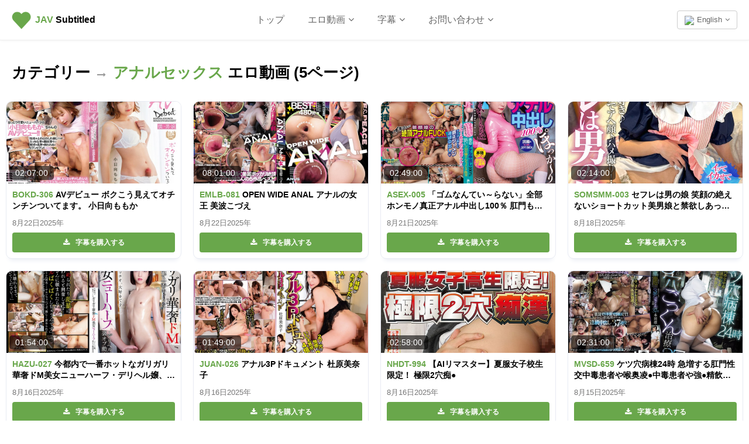

--- FILE ---
content_type: text/html; charset=UTF-8
request_url: https://javsubtitled.com/ja/videos/category/anal-sex?page=5
body_size: 10674
content:
<!DOCTYPE html><html lang="ja"><head><meta http-equiv="X-UA-Compatible" content="IE=Edge,chrome=1" /><title>5ページアナルセックスエロ動画一覧と日本語字幕 (SRT) | JAV Subtitled</title><meta charset="UTF-8" /><meta name="description" content="5ページアナルセックスエロ動画一覧と日本語字幕 (SRT)" /><meta property="og:title" content="5ページアナルセックスエロ動画一覧と日本語字幕 (SRT) | JAV Subtitled" /> <meta name="twitter:title" content="5ページアナルセックスエロ動画一覧と日本語字幕 (SRT) | JAV Subtitled" /><meta property="og:description" content="5ページアナルセックスエロ動画一覧と日本語字幕 (SRT)" /><meta name="twitter:description" content="5ページアナルセックスエロ動画一覧と日本語字幕 (SRT)" /><meta property="og:site_name" content="JAV Subtitled" /> <meta property="og:type" content="website" /><meta property="og:url" content="https://javsubtitled.com/ja/videos/category/anal-sex?page=5" /> <link rel="canonical" href="https://javsubtitled.com/ja/videos/category/anal-sex?page=5" /><link rel="alternate" href="https://javsubtitled.com/videos/category/anal-sex?page=5" hreflang="x-default" /><link rel="alternate" href="https://javsubtitled.com/videos/category/anal-sex?page=5" hreflang="en" /><link rel="alternate" href="https://javsubtitled.com/ja/videos/category/anal-sex?page=5" hreflang="ja" /><link rel="alternate" href="https://javsubtitled.com/zh/videos/category/anal-sex?page=5" hreflang="zh" /><link rel="alternate" href="https://javsubtitled.com/id/videos/category/anal-sex?page=5" hreflang="id" /><base href="https://javsubtitled.com" /><meta name="twitter:site" content="@javsubtitled" /><meta name="twitter:card" content="summary_large_image" /><link rel="image_src" href="https://javsubtitled.com/includes/Layout/images/assets/javsubtitled-cover.jpg" /><meta property="og:image" content="https://javsubtitled.com/includes/Layout/images/assets/javsubtitled-cover.jpg" /><meta name="twitter:image" content="https://javsubtitled.com/includes/Layout/images/assets/javsubtitled-cover.jpg" /><meta name="viewport" content="initial-scale=1, viewport-fit=cover, width=device-width, maximum-scale=1.0, user-scalable=no" /></meta><meta name="mobile-web-app-capable" content="yes" /><meta name="apple-mobile-web-app-status-bar-style" content="white" /><link rel="apple-touch-icon" href="includes/Layout/images/logos/sitelogogreen.png" /><meta name="apple-mobile-web-app-title" content="JAV Subtitled"><meta name ="rating" content="adult" /><meta name="yandex-verification" content="240e4036c2160c17" /><link rel="preload" as="image" href="includes/Layout/images/preloaders/loader.gif" /><link rel="stylesheet" href="includes/Layout/css/bootstrap.min.css?v=47.2" /><link rel="preload" href="includes/Layout/css/bootstrap-datetimepicker.css?v=47.2" as="style" onload="this.rel='stylesheet'" /><link rel="preload" href="includes/Layout/css/colorpicker.css?v=47.2" as="style" onload="this.rel='stylesheet'" /><link rel="preload" href="includes/Layout/css/font-awesome.min.css?v=47.2" as="style" onload="this.rel='stylesheet'" /><link rel="stylesheet" href="includes/Layout/css/javsubtitled.css?v=47.2" /><link rel="preload" href="includes/Layout/css/circle.css?v=47.2" as="style" onload="this.rel='stylesheet'" /><link rel="preload" href="includes/Layout/css/jcrop.css?v=47.2" as="style" onload="this.rel='stylesheet'" /><link rel="preload" href="includes/Layout/css/medium-editor.css?v=47.2" type="text/css" as="style" onload="this.rel='stylesheet'" /><link rel="preload" href="includes/Layout/css/medium-editor-default-template.css?v=47.2" type="text/css" as="style" onload="this.rel='stylesheet'" /><link rel="preload" href="includes/Layout/css/medium-editor-insert.css?v=47.2" type="text/css" as="style" onload="this.rel='stylesheet'" /><link rel="preload" href="https://vjs.zencdn.net/8.16.1/video-js.css" as="style" onload="this.rel='stylesheet'" /><link rel="preload" href="https://vjs.zencdn.net/8.0.0/video-js.css" as="style" onload="this.rel='stylesheet'" /><link id="color-css" rel="preload" href="includes/Layout/css/colors/green.css?v=47.2" as="style" onload="this.rel='stylesheet'" /><link rel="shortcut icon" type="image/x-icon" href="https://javsubtitled.com/javsubtitled.ico" /><script src="includes/Layout/js/jquery-2.1.1.min.js"></script><script>$(document).ready(function(){$(window).data('sitecode', "javsubtitled");$(window).data('domainname', "javsubtitled.com");$(window).data('brandtitle', "JAV Subtitled");$(window).data('defaultcolor', "#69A74B");$(window).data('siteurl', "https://javsubtitled.com");$(window).data('apiurl', "https://javsubtitled.com/API/v1.0");$(window).data('uniqueid', "84fc463606aee21ee006a8b4fcf87e2f");$(window).data('enckey', "ff2c05fb6539eb0e8db087613ce64d96");$(window).data('logincookie', "logincookie");$(window).data('businessprofileid', "0");$(window).data('profileid', "0");$(window).data('accountid', "0");$(window).data('token', "");$(window).data('profile', "");$(window).data('deviceos', "Mozilla/5.0 (Macintosh; Intel Mac OS X 10_15_7) AppleWebKit/537.36 (KHTML, like Gecko) Chrome/131.0.0.0 Safari/537.36; ClaudeBot/1.0; +claudebot@anthropic.com)");$(window).data('profile', '');$(window).data('account', '');$(window).data('country', '');$(window).data('logintitle', '');$(window).data('remoteaddr', '3.19.245.7');$(window).data('language', 'ja');$(window).data('browserlanguage', 'en');});</script><script type="text/javascript" src="includes/Layout/js/headerscript.js?v=47.2"></script><script type="text/javascript" src="includes/Languages/javsubtitled/ja.js?v=47.2"></script></head><body><div class="modal fade" id="myModal" style="max-height:100%; overflow-y:auto; z-index:102;"></div><div class="modal fade" id="myModal2" style="max-height:100%; overflow-y:auto; z-index:103;"></div><div id="feedloader" align="center" style="display:none; position:fixed; left:50%; top:40%; background-color:black; vertical-align:middle; width:60px; height:60px; border-radius:360px; margin-top:-30px; margin-left:-30px; opacity:0.7; z-index:99999999999; padding-top:7px;"><img src="includes/Layout/images/preloaders/loader.gif" /></div><div align="center" style="position:fixed; z-index:4; background-color:white; top:0px; left:0px; color:black; font-weight:bold; width:100%; padding:20px; min-height:65px; padding-top:15px; border-bottom:1px solid #eeeeee; box-shadow:0px 0px 5px #eeeeee;"><div style="position:relative;" align="center"><a href="https://javsubtitled.com/ja/" style="color:black;" title="JAV Subtitled"><img src="includes/Layout/images/logos/sitelogogreen.png" alt="JAV Subtitled Logo" class="logoimg" /></a><p class="logotext"><a href="https://javsubtitled.com/ja/" style="color:black;" title="JAV Subtitled"><strong style="color:#69A74B;">J<strong style="color:#69A74B;">AV</strong></strong> Subtitled</a></p><div class="dropdown" style="position:absolute; top:3px; right:0px;">
<button class="btn btn-default dropdown-toggle" data-toggle="dropdown" aria-haspopup="true" aria-expanded="true" style="font-size:13px; color:#666666; font-weight:normal; background-color:transparent; vertical-align:bottom;"><img src="https://javsubtitled.com/API/v1.0/images/Flags/32/gb.png" style="width:18px; height:auto; margin-right:5px;" />English<i class="fa fa-angle-down" style="margin-left:5px;"></i></button><ul style="text-align:left;" class="dropdown-menu dropdown-menu-right" aria-labelledby="dropdownMenu2"><li><a href="https://javsubtitled.com/videos/category/anal-sex?page=5"><img src="https://javsubtitled.com/API/v1.0/images/Flags/32/gb.png" style="width:20px; height:auto; margin-right:5px;" />English</a></li>
<li><a href="https://javsubtitled.com/zh/videos/category/anal-sex?page=5"><img src="https://javsubtitled.com/API/v1.0/images/Flags/32/cn.png" style="width:20px; height:auto; margin-right:5px;" />中文</a></li>
<li><a href="https://javsubtitled.com/ja/videos/category/anal-sex?page=5"><img src="https://javsubtitled.com/API/v1.0/images/Flags/32/jp.png" style="width:20px; height:auto; margin-right:5px;" />日本語</a></li>
<li><a href="https://javsubtitled.com/id/videos/category/anal-sex?page=5"><img src="https://javsubtitled.com/API/v1.0/images/Flags/32/id.png" style="width:20px; height:auto; margin-right:5px;" />Bahasa Indo</a></li>
</ul></div><ul style="list-style:none; padding:0px; margin:0px;" class="hidden-xs"><li style="margin-top:5px; display:inline-block; padding-left:20px; font-size:16px; padding-right:20px;"><a href="https://javsubtitled.com/ja/" style="font-weight:normal; color:#666666;">トップ</a></li><li class="dropdown" style="margin-top:5px; display:inline-block; padding-left:20px; padding-right:20px;"><span class="dropdown-toggle" type="button" data-toggle="dropdown" style="cursor:pointer; font-weight:normal; color:#666666; font-size:16px;">エロ動画<i class="fa fa-angle-down" style="margin-left:5px;"></i></span><ul class="dropdown-menu" style="text-align:left; max-height:300px; overflow-y:auto;"><li><a href="ja/videos">全て</a></li><li role="separator" class="divider"></li>
<li><a href="ja/videos/popular">人気</a></li><li><a href="ja/videos/new">新しい</a></li><li><a href="ja/videos/comingsoon">近日公開</a></li><li class="loginbtn"><a href="javascript:void(0);">保存された</a></li><li role="separator" class="divider"></li>
<li><a href="ja/categories">カテゴリー</a></li><li><a href="ja/casts">AV女優</a></li><li><a href="ja/producers">プロデューサー</a></li><li role="separator" class="divider"></li>
<li><a href="ja/dmca">DMCA</a></li></ul></li><li class="dropdown" style="margin-top:5px; display:inline-block; padding-left:20px; padding-right:20px;"><span class="dropdown-toggle" type="button" data-toggle="dropdown" style="cursor:pointer; font-weight:normal; color:#666666; font-size:16px;">字幕<i class="fa fa-angle-down" style="margin-left:5px;"></i></span><ul class="dropdown-menu" style="text-align:left;"><li><a href="ja/videos/subtitles">全て</a></li><li role="separator" class="divider"></li>
<li><a href="ja/videos/english-subtitles">英語字幕</a></li><li><a href="ja/videos/chinese-subtitles">中国語字幕</a></li><li><a href="ja/videos/japanese-subtitles">日本語字幕</a></li></ul></li><li class="dropdown" style="margin-top:5px; display:inline-block; padding-left:20px; padding-right:20px;"><span class="dropdown-toggle" type="button" data-toggle="dropdown" style="cursor:pointer; font-weight:normal; color:#666666; font-size:16px;">お問い合わせ<i class="fa fa-angle-down" style="margin-left:5px;"></i></span><ul class="dropdown-menu" style="text-align:left;"><li><a href="ja/contact">お問い合わせ</a></li><li role="separator" class="divider"></li>
<li><a href="ja/dmca">DMCA</a></li></ul></li></ul><div class="dropdown hidden-md hidden-lg hidden-xl hidden-sm" style="position:absolute; top:0px; left:-15px;">
<button class="btn btn-default dropdown-toggle" data-toggle="dropdown" aria-haspopup="true" aria-expanded="true" style="border:0px; background-color:transparent;"><img src="includes/Layout/images/assets/menu.png" style="width:24px; height:auto;" /></button><ul style="text-align:left; max-height:280px; overflow-y:auto;" class="dropdown-menu" aria-labelledby="dropdownMenu2"><li><a href="https://javsubtitled.com/ja/">トップ</a></li>
<li role="separator" class="divider"></li>
<li class="dropdown-header">字幕</li><li><a href="ja/videos/subtitles">全て</a></li>
<li><a href="ja/videos/english-subtitles">英語字幕</a></li><li><a href="ja/videos/chinese-subtitles">中国語字幕</a></li><li><a href="ja/videos/japanese-subtitles">日本語字幕</a></li><li role="separator" class="divider"></li>
<li class="dropdown-header">エロ動画</li><li><a href="ja/videos">全て</a></li>
<li><a href="ja/videos/popular">人気</a></li>
<li><a href="ja/videos/new">新しい</a></li>
<li><a href="ja/videos/comingsoon">近日公開</a></li>
<li role="separator" class="divider"></li>
<li><a href="ja/categories">カテゴリー</a></li>
<li><a href="ja/casts">AV女優</a></li>
<li><a href="ja/producers">プロデューサー</a></li><li role="separator" class="divider"></li>
<li><a href="ja/contact">お問い合わせ</a></li>
<li><a href="ja/dmca">DMCA</a></li>
<li role="separator" class="logoutlink divider" style="display:none;"></li>
<li class="logoutlink logoutbtn" style="display:none;"><a href="javascript:void(0);">ログアウト</a></li>
</ul></div></div></div><div id="maincontainer"><div align="center" style="clear:both; background-color:white; border-bottom:1px solid #E3E7F0; padding-top:25px; padding-bottom:25px;"><div style="padding:0px; min-height:500px;"><h1 align="left"><a href="ja/categories" style="color:black;">カテゴリー</a> <i class="fa fa-long-arrow-right" style="color:#999999; font-size:15px; margin-left:5px; margin-right:5px;"></i> <strong style="color:#69A74B">アナルセックス</strong> エロ動画 (5ページ)</h1><div class="col-sm-6 col-md-4 col-lg-3 col-xl-2" style="padding:0px; position:relative;"><a href="ja/movie/bokd00306" title="BOKD-306 字幕"><div class="videobox" style="position:relative; border-radius:10px; height:270px; overflow:hidden;"><span style="background-color:#f9f9f9; display:block; width:100%; height:140px; background-image:url('https://pics.dmm.co.jp/digital/video/bokd00306/bokd00306pl.jpg?v=47.2&type=cdn'); background-size:cover; background-position:center;"></span><div style="background-color:rgba(0,0,0,0.6); position:absolute; top:110px; left:5px; text-align:left; padding:10px; line-height:14px; border-radius:5px; font-size:14px; padding-top:5px; padding-bottom:5px; color:white;" title="収録時間: 127 分">02:07:00</div><p style="font-size:14px; margin:10px; line-height:19px; color:black; font-weight:bold; -webkit-line-clamp:2; display:-webkit-box; text-overflow:ellipsis; -webkit-box-orient:vertical; overflow:hidden;" align="left"><strong style="color:#69A74B;">BOKD-306</strong> AVデビュー ボクこう見えてオチンチンついてます。 小日向ももか</p><p style="font-size:13px; margin:10px; line-height:19px; color:#777777; -webkit-line-clamp:1; display:-webkit-box; text-overflow:ellipsis; -webkit-box-orient:vertical; overflow:hidden;" align="left">8月22日2025年</p><div style="position:absolute; bottom:10px; left:10px; right:10px;">
<button class="btn btn-success" style="width:100%; font-size:12px; line-height:12px; font-weight:bold; padding:10px; background-color:#69A74B;"><i class="fa fa-download" style="margin-right:10px;"></i>字幕を購入する</button></div></div></a></div><div class="col-sm-6 col-md-4 col-lg-3 col-xl-2" style="padding:0px; position:relative;"><a href="ja/movie/emlb00081" title="EMLB-081 字幕"><div class="videobox" style="position:relative; border-radius:10px; height:270px; overflow:hidden;"><span style="background-color:#f9f9f9; display:block; width:100%; height:140px; background-image:url('https://pics.dmm.co.jp/digital/video/emlb00081/emlb00081pl.jpg?v=47.2&type=cdn'); background-size:cover; background-position:center;"></span><div style="background-color:rgba(0,0,0,0.6); position:absolute; top:110px; left:5px; text-align:left; padding:10px; line-height:14px; border-radius:5px; font-size:14px; padding-top:5px; padding-bottom:5px; color:white;" title="収録時間: 481 分">08:01:00</div><p style="font-size:14px; margin:10px; line-height:19px; color:black; font-weight:bold; -webkit-line-clamp:2; display:-webkit-box; text-overflow:ellipsis; -webkit-box-orient:vertical; overflow:hidden;" align="left"><strong style="color:#69A74B;">EMLB-081</strong> OPEN WIDE ANAL アナルの女王 美波こづえ</p><p style="font-size:13px; margin:10px; line-height:19px; color:#777777; -webkit-line-clamp:1; display:-webkit-box; text-overflow:ellipsis; -webkit-box-orient:vertical; overflow:hidden;" align="left">8月22日2025年</p><div style="position:absolute; bottom:10px; left:10px; right:10px;">
<button class="btn btn-success" style="width:100%; font-size:12px; line-height:12px; font-weight:bold; padding:10px; background-color:#69A74B;"><i class="fa fa-download" style="margin-right:10px;"></i>字幕を購入する</button></div></div></a></div><div class="col-sm-6 col-md-4 col-lg-3 col-xl-2" style="padding:0px; position:relative;"><a href="ja/movie/1asex00005" title="ASEX-005 字幕"><div class="videobox" style="position:relative; border-radius:10px; height:270px; overflow:hidden;"><span style="background-color:#f9f9f9; display:block; width:100%; height:140px; background-image:url('https://pics.dmm.co.jp/digital/video/1asex00005/1asex00005pl.jpg?v=47.2&type=cdn'); background-size:cover; background-position:center;"></span><div style="background-color:rgba(0,0,0,0.6); position:absolute; top:110px; left:5px; text-align:left; padding:10px; line-height:14px; border-radius:5px; font-size:14px; padding-top:5px; padding-bottom:5px; color:white;" title="収録時間: 169 分">02:49:00</div><p style="font-size:14px; margin:10px; line-height:19px; color:black; font-weight:bold; -webkit-line-clamp:2; display:-webkit-box; text-overflow:ellipsis; -webkit-box-orient:vertical; overflow:hidden;" align="left"><strong style="color:#69A74B;">ASEX-005</strong> 「ゴムなんてい～らない」全部ホンモノ真正アナル中出し100％ 肛門も超感じるドMお姉さんビックビク性交 みひな</p><p style="font-size:13px; margin:10px; line-height:19px; color:#777777; -webkit-line-clamp:1; display:-webkit-box; text-overflow:ellipsis; -webkit-box-orient:vertical; overflow:hidden;" align="left">8月21日2025年</p><div style="position:absolute; bottom:10px; left:10px; right:10px;">
<button class="btn btn-success" style="width:100%; font-size:12px; line-height:12px; font-weight:bold; padding:10px; background-color:#69A74B;"><i class="fa fa-download" style="margin-right:10px;"></i>字幕を購入する</button></div></div></a></div><div class="col-sm-6 col-md-4 col-lg-3 col-xl-2" style="padding:0px; position:relative;"><a href="ja/movie/1somsmm00003" title="SOMSMM-003 字幕"><div class="videobox" style="position:relative; border-radius:10px; height:270px; overflow:hidden;"><span style="background-color:#f9f9f9; display:block; width:100%; height:140px; background-image:url('https://pics.dmm.co.jp/digital/video/1somsmm00003/1somsmm00003pl.jpg?v=47.2&type=cdn'); background-size:cover; background-position:center;"></span><div style="background-color:rgba(0,0,0,0.6); position:absolute; top:110px; left:5px; text-align:left; padding:10px; line-height:14px; border-radius:5px; font-size:14px; padding-top:5px; padding-bottom:5px; color:white;" title="収録時間: 134 分">02:14:00</div><p style="font-size:14px; margin:10px; line-height:19px; color:black; font-weight:bold; -webkit-line-clamp:2; display:-webkit-box; text-overflow:ellipsis; -webkit-box-orient:vertical; overflow:hidden;" align="left"><strong style="color:#69A74B;">SOMSMM-003</strong> セフレは男の娘 笑顔の絶えないショートカット美男娘と禁欲しあって濃密お籠りデート シャイなのにイラマ好き♪嬉ション体質♪バックでアヘ顔♪ ハメ撮り！中出し！何でも言うことを聞いてくれる真正ドMちゃんに惚れられ痙攣SEX むーたそ（20）</p><p style="font-size:13px; margin:10px; line-height:19px; color:#777777; -webkit-line-clamp:1; display:-webkit-box; text-overflow:ellipsis; -webkit-box-orient:vertical; overflow:hidden;" align="left">8月18日2025年</p><div style="position:absolute; bottom:10px; left:10px; right:10px;">
<button class="btn btn-success" style="width:100%; font-size:12px; line-height:12px; font-weight:bold; padding:10px; background-color:#69A74B;"><i class="fa fa-download" style="margin-right:10px;"></i>字幕を購入する</button></div></div></a></div><div class="col-sm-6 col-md-4 col-lg-3 col-xl-2" style="padding:0px; position:relative;"><a href="ja/movie/hazu00027" title="HAZU-027 字幕"><div class="videobox" style="position:relative; border-radius:10px; height:270px; overflow:hidden;"><span style="background-color:#f9f9f9; display:block; width:100%; height:140px; background-image:url('https://pics.dmm.co.jp/digital/video/hazu00027/hazu00027pl.jpg?v=47.2&type=cdn'); background-size:cover; background-position:center;"></span><div style="background-color:rgba(0,0,0,0.6); position:absolute; top:110px; left:5px; text-align:left; padding:10px; line-height:14px; border-radius:5px; font-size:14px; padding-top:5px; padding-bottom:5px; color:white;" title="収録時間: 114 分">01:54:00</div><p style="font-size:14px; margin:10px; line-height:19px; color:black; font-weight:bold; -webkit-line-clamp:2; display:-webkit-box; text-overflow:ellipsis; -webkit-box-orient:vertical; overflow:hidden;" align="left"><strong style="color:#69A74B;">HAZU-027</strong> 今都内で一番ホットなガリガリ華奢ドM美女ニューハーフ・デリヘル嬢、裏オプ動画流出。</p><p style="font-size:13px; margin:10px; line-height:19px; color:#777777; -webkit-line-clamp:1; display:-webkit-box; text-overflow:ellipsis; -webkit-box-orient:vertical; overflow:hidden;" align="left">8月16日2025年</p><div style="position:absolute; bottom:10px; left:10px; right:10px;">
<button class="btn btn-success" style="width:100%; font-size:12px; line-height:12px; font-weight:bold; padding:10px; background-color:#69A74B;"><i class="fa fa-download" style="margin-right:10px;"></i>字幕を購入する</button></div></div></a></div><div class="col-sm-6 col-md-4 col-lg-3 col-xl-2" style="padding:0px; position:relative;"><a href="ja/movie/juan00026" title="JUAN-026 字幕"><div class="videobox" style="position:relative; border-radius:10px; height:270px; overflow:hidden;"><span style="background-color:#f9f9f9; display:block; width:100%; height:140px; background-image:url('https://pics.dmm.co.jp/digital/video/juan00026/juan00026pl.jpg?v=47.2&type=cdn'); background-size:cover; background-position:center;"></span><div style="background-color:rgba(0,0,0,0.6); position:absolute; top:110px; left:5px; text-align:left; padding:10px; line-height:14px; border-radius:5px; font-size:14px; padding-top:5px; padding-bottom:5px; color:white;" title="収録時間: 109 分">01:49:00</div><p style="font-size:14px; margin:10px; line-height:19px; color:black; font-weight:bold; -webkit-line-clamp:2; display:-webkit-box; text-overflow:ellipsis; -webkit-box-orient:vertical; overflow:hidden;" align="left"><strong style="color:#69A74B;">JUAN-026</strong> アナル3Pドキュメント 杜原美奈子</p><p style="font-size:13px; margin:10px; line-height:19px; color:#777777; -webkit-line-clamp:1; display:-webkit-box; text-overflow:ellipsis; -webkit-box-orient:vertical; overflow:hidden;" align="left">8月16日2025年</p><div style="position:absolute; bottom:10px; left:10px; right:10px;">
<button class="btn btn-success" style="width:100%; font-size:12px; line-height:12px; font-weight:bold; padding:10px; background-color:#69A74B;"><i class="fa fa-download" style="margin-right:10px;"></i>字幕を購入する</button></div></div></a></div><div class="col-sm-6 col-md-4 col-lg-3 col-xl-2" style="padding:0px; position:relative;"><a href="ja/movie/1nhdt00994ai" title="NHDT-994 字幕"><div class="videobox" style="position:relative; border-radius:10px; height:270px; overflow:hidden;"><span style="background-color:#f9f9f9; display:block; width:100%; height:140px; background-image:url('https://pics.dmm.co.jp/digital/video/1nhdt00994ai/1nhdt00994aipl.jpg?v=47.2&type=cdn'); background-size:cover; background-position:center;"></span><div style="background-color:rgba(0,0,0,0.6); position:absolute; top:110px; left:5px; text-align:left; padding:10px; line-height:14px; border-radius:5px; font-size:14px; padding-top:5px; padding-bottom:5px; color:white;" title="収録時間: 178 分">02:58:00</div><p style="font-size:14px; margin:10px; line-height:19px; color:black; font-weight:bold; -webkit-line-clamp:2; display:-webkit-box; text-overflow:ellipsis; -webkit-box-orient:vertical; overflow:hidden;" align="left"><strong style="color:#69A74B;">NHDT-994</strong> 【AIリマスター】夏服女子校生限定！ 極限2穴痴●</p><p style="font-size:13px; margin:10px; line-height:19px; color:#777777; -webkit-line-clamp:1; display:-webkit-box; text-overflow:ellipsis; -webkit-box-orient:vertical; overflow:hidden;" align="left">8月16日2025年</p><div style="position:absolute; bottom:10px; left:10px; right:10px;">
<button class="btn btn-success" style="width:100%; font-size:12px; line-height:12px; font-weight:bold; padding:10px; background-color:#69A74B;"><i class="fa fa-download" style="margin-right:10px;"></i>字幕を購入する</button></div></div></a></div><div class="col-sm-6 col-md-4 col-lg-3 col-xl-2" style="padding:0px; position:relative;"><a href="ja/movie/mvsd00659" title="MVSD-659 字幕"><div class="videobox" style="position:relative; border-radius:10px; height:270px; overflow:hidden;"><span style="background-color:#f9f9f9; display:block; width:100%; height:140px; background-image:url('https://pics.dmm.co.jp/digital/video/mvsd00659/mvsd00659pl.jpg?v=47.2&type=cdn'); background-size:cover; background-position:center;"></span><div style="background-color:rgba(0,0,0,0.6); position:absolute; top:110px; left:5px; text-align:left; padding:10px; line-height:14px; border-radius:5px; font-size:14px; padding-top:5px; padding-bottom:5px; color:white;" title="収録時間: 151 分">02:31:00</div><p style="font-size:14px; margin:10px; line-height:19px; color:black; font-weight:bold; -webkit-line-clamp:2; display:-webkit-box; text-overflow:ellipsis; -webkit-box-orient:vertical; overflow:hidden;" align="left"><strong style="color:#69A74B;">MVSD-659</strong> ケツ穴病棟24時 急増する肛門性交中毒患者や喉奥凌●中毒患者や強●精飲依存患者を救う為、昼夜、奮闘する新米ナースの3穴ごっくん治療37発 本田凛</p><p style="font-size:13px; margin:10px; line-height:19px; color:#777777; -webkit-line-clamp:1; display:-webkit-box; text-overflow:ellipsis; -webkit-box-orient:vertical; overflow:hidden;" align="left">8月15日2025年</p><div style="position:absolute; bottom:10px; left:10px; right:10px;">
<button class="btn btn-success" style="width:100%; font-size:12px; line-height:12px; font-weight:bold; padding:10px; background-color:#69A74B;"><i class="fa fa-download" style="margin-right:10px;"></i>字幕を購入する</button></div></div></a></div><div class="col-sm-6 col-md-4 col-lg-3 col-xl-2" style="padding:0px; position:relative;"><a href="ja/movie/mvsd00648" title="MVSD-648 字幕"><div class="videobox" style="position:relative; border-radius:10px; height:270px; overflow:hidden;"><span style="background-color:#f9f9f9; display:block; width:100%; height:140px; background-image:url('https://pics.dmm.co.jp/digital/video/mvsd00648/mvsd00648pl.jpg?v=47.2&type=cdn'); background-size:cover; background-position:center;"></span><div style="background-color:rgba(0,0,0,0.6); position:absolute; top:110px; left:5px; text-align:left; padding:10px; line-height:14px; border-radius:5px; font-size:14px; padding-top:5px; padding-bottom:5px; color:white;" title="収録時間: 151 分">02:31:00</div><p style="font-size:14px; margin:10px; line-height:19px; color:black; font-weight:bold; -webkit-line-clamp:2; display:-webkit-box; text-overflow:ellipsis; -webkit-box-orient:vertical; overflow:hidden;" align="left"><strong style="color:#69A74B;">MVSD-648</strong> ケツ穴ご奉仕マゾメイド 悦3穴ごっくん調教ファック！ケツ穴で！マ●コで！イキ狂い絶狂アクメ55連発！3穴ザーメン大量中出し19発！ わさび</p><p style="font-size:13px; margin:10px; line-height:19px; color:#777777; -webkit-line-clamp:1; display:-webkit-box; text-overflow:ellipsis; -webkit-box-orient:vertical; overflow:hidden;" align="left">8月15日2025年</p><div style="position:absolute; bottom:10px; left:10px; right:10px;">
<button class="btn btn-success" style="width:100%; font-size:12px; line-height:12px; font-weight:bold; padding:10px; background-color:#69A74B;"><i class="fa fa-download" style="margin-right:10px;"></i>字幕を購入する</button></div></div></a></div><div class="col-sm-6 col-md-4 col-lg-3 col-xl-2" style="padding:0px; position:relative;"><a href="ja/movie/h_1805pmgg00015" title="PMGG-015 字幕"><div class="videobox" style="position:relative; border-radius:10px; height:270px; overflow:hidden;"><span style="background-color:#f9f9f9; display:block; width:100%; height:140px; background-image:url('https://pics.dmm.co.jp/digital/video/h_1805pmgg00015/h_1805pmgg00015pl.jpg?v=47.2&type=cdn'); background-size:cover; background-position:center;"></span><div style="background-color:rgba(0,0,0,0.6); position:absolute; top:110px; left:5px; text-align:left; padding:10px; line-height:14px; border-radius:5px; font-size:14px; padding-top:5px; padding-bottom:5px; color:white;" title="収録時間: 84 分">01:24:00</div><p style="font-size:14px; margin:10px; line-height:19px; color:black; font-weight:bold; -webkit-line-clamp:2; display:-webkit-box; text-overflow:ellipsis; -webkit-box-orient:vertical; overflow:hidden;" align="left"><strong style="color:#69A74B;">PMGG-015</strong> 美形なメイド女装子の搾精ご奉仕♪ご無沙汰イチャハメで中出し＆口内射精☆ご主人精子Full発射！【ななこ】</p><p style="font-size:13px; margin:10px; line-height:19px; color:#777777; -webkit-line-clamp:1; display:-webkit-box; text-overflow:ellipsis; -webkit-box-orient:vertical; overflow:hidden;" align="left">8月14日2025年</p><div style="position:absolute; bottom:10px; left:10px; right:10px;">
<button class="btn btn-success" style="width:100%; font-size:12px; line-height:12px; font-weight:bold; padding:10px; background-color:#69A74B;"><i class="fa fa-download" style="margin-right:10px;"></i>字幕を購入する</button></div></div></a></div><div class="col-sm-6 col-md-4 col-lg-3 col-xl-2" style="padding:0px; position:relative;"><a href="ja/movie/h_1133gmjk00027" title="GMJK-027 字幕"><div class="videobox" style="position:relative; border-radius:10px; height:270px; overflow:hidden;"><span style="background-color:#f9f9f9; display:block; width:100%; height:140px; background-image:url('https://pics.dmm.co.jp/digital/video/h_1133gmjk00027/h_1133gmjk00027pl.jpg?v=47.2&type=cdn'); background-size:cover; background-position:center;"></span><div style="background-color:rgba(0,0,0,0.6); position:absolute; top:110px; left:5px; text-align:left; padding:10px; line-height:14px; border-radius:5px; font-size:14px; padding-top:5px; padding-bottom:5px; color:white;" title="収録時間: 128 分">02:08:00</div><p style="font-size:14px; margin:10px; line-height:19px; color:black; font-weight:bold; -webkit-line-clamp:2; display:-webkit-box; text-overflow:ellipsis; -webkit-box-orient:vertical; overflow:hidden;" align="left"><strong style="color:#69A74B;">GMJK-027</strong> Mデブアナルファック羞恥輪●調教 大原理央</p><p style="font-size:13px; margin:10px; line-height:19px; color:#777777; -webkit-line-clamp:1; display:-webkit-box; text-overflow:ellipsis; -webkit-box-orient:vertical; overflow:hidden;" align="left">8月12日2025年</p><div style="position:absolute; bottom:10px; left:10px; right:10px;">
<button class="btn btn-success" style="width:100%; font-size:12px; line-height:12px; font-weight:bold; padding:10px; background-color:#69A74B;"><i class="fa fa-download" style="margin-right:10px;"></i>字幕を購入する</button></div></div></a></div><div class="col-sm-6 col-md-4 col-lg-3 col-xl-2" style="padding:0px; position:relative;"><a href="ja/movie/h_458hsm00079" title="HSM-079 字幕"><div class="videobox" style="position:relative; border-radius:10px; height:270px; overflow:hidden;"><span style="background-color:#f9f9f9; display:block; width:100%; height:140px; background-image:url('https://pics.dmm.co.jp/digital/video/h_458hsm00079/h_458hsm00079pl.jpg?v=47.2&type=cdn'); background-size:cover; background-position:center;"></span><div style="background-color:rgba(0,0,0,0.6); position:absolute; top:110px; left:5px; text-align:left; padding:10px; line-height:14px; border-radius:5px; font-size:14px; padding-top:5px; padding-bottom:5px; color:white;" title="収録時間: 146 分">02:26:00</div><p style="font-size:14px; margin:10px; line-height:19px; color:black; font-weight:bold; -webkit-line-clamp:2; display:-webkit-box; text-overflow:ellipsis; -webkit-box-orient:vertical; overflow:hidden;" align="left"><strong style="color:#69A74B;">HSM-079</strong> 街で見かけたミニマムオトコの娘を拉致監禁 ひめドットらぶ 月野るる</p><p style="font-size:13px; margin:10px; line-height:19px; color:#777777; -webkit-line-clamp:1; display:-webkit-box; text-overflow:ellipsis; -webkit-box-orient:vertical; overflow:hidden;" align="left">8月10日2025年</p><div style="position:absolute; bottom:10px; left:10px; right:10px;">
<button class="btn btn-success" style="width:100%; font-size:12px; line-height:12px; font-weight:bold; padding:10px; background-color:#69A74B;"><i class="fa fa-download" style="margin-right:10px;"></i>字幕を購入する</button></div></div></a></div><div class="col-sm-6 col-md-4 col-lg-3 col-xl-2" style="padding:0px; position:relative;"><a href="ja/movie/tcd00308" title="TCD-308 字幕"><div class="videobox" style="position:relative; border-radius:10px; height:270px; overflow:hidden;"><span style="background-color:#f9f9f9; display:block; width:100%; height:140px; background-image:url('https://pics.dmm.co.jp/digital/video/tcd00308/tcd00308pl.jpg?v=47.2&type=cdn'); background-size:cover; background-position:center;"></span><div style="background-color:rgba(0,0,0,0.6); position:absolute; top:110px; left:5px; text-align:left; padding:10px; line-height:14px; border-radius:5px; font-size:14px; padding-top:5px; padding-bottom:5px; color:white;" title="収録時間: 136 分">02:16:00</div><p style="font-size:14px; margin:10px; line-height:19px; color:black; font-weight:bold; -webkit-line-clamp:2; display:-webkit-box; text-overflow:ellipsis; -webkit-box-orient:vertical; overflow:hidden;" align="left"><strong style="color:#69A74B;">TCD-308</strong> 僕たちのお姉ちゃんはチ○ポが生えた自慢の美人ニューハーフ 愛瀬まりさ</p><p style="font-size:13px; margin:10px; line-height:19px; color:#777777; -webkit-line-clamp:1; display:-webkit-box; text-overflow:ellipsis; -webkit-box-orient:vertical; overflow:hidden;" align="left">8月9日2025年</p><div style="position:absolute; bottom:10px; left:10px; right:10px;">
<button class="btn btn-success" style="width:100%; font-size:12px; line-height:12px; font-weight:bold; padding:10px; background-color:#69A74B;"><i class="fa fa-download" style="margin-right:10px;"></i>字幕を購入する</button></div></div></a></div><div class="col-sm-6 col-md-4 col-lg-3 col-xl-2" style="padding:0px; position:relative;"><a href="ja/movie/tcda00010" title="TCDA-010 字幕"><div class="videobox" style="position:relative; border-radius:10px; height:270px; overflow:hidden;"><span style="background-color:#f9f9f9; display:block; width:100%; height:140px; background-image:url('https://pics.dmm.co.jp/digital/video/tcda00010/tcda00010pl.jpg?v=47.2&type=cdn'); background-size:cover; background-position:center;"></span><div style="background-color:rgba(0,0,0,0.6); position:absolute; top:110px; left:5px; text-align:left; padding:10px; line-height:14px; border-radius:5px; font-size:14px; padding-top:5px; padding-bottom:5px; color:white;" title="収録時間: 476 分">07:56:00</div><p style="font-size:14px; margin:10px; line-height:19px; color:black; font-weight:bold; -webkit-line-clamp:2; display:-webkit-box; text-overflow:ellipsis; -webkit-box-orient:vertical; overflow:hidden;" align="left"><strong style="color:#69A74B;">TCDA-010</strong> 快楽射精するニューハーフ女子校生たち 2枚組ハイパーベスト8時間00分</p><p style="font-size:13px; margin:10px; line-height:19px; color:#777777; -webkit-line-clamp:1; display:-webkit-box; text-overflow:ellipsis; -webkit-box-orient:vertical; overflow:hidden;" align="left">8月9日2025年</p><div style="position:absolute; bottom:10px; left:10px; right:10px;">
<button class="btn btn-success" style="width:100%; font-size:12px; line-height:12px; font-weight:bold; padding:10px; background-color:#69A74B;"><i class="fa fa-download" style="margin-right:10px;"></i>字幕を購入する</button></div></div></a></div><div class="col-sm-6 col-md-4 col-lg-3 col-xl-2" style="padding:0px; position:relative;"><a href="ja/movie/rki00714" title="RKI-714 字幕"><div class="videobox" style="position:relative; border-radius:10px; height:270px; overflow:hidden;"><span style="background-color:#f9f9f9; display:block; width:100%; height:140px; background-image:url('https://pics.dmm.co.jp/digital/video/rki00714/rki00714pl.jpg?v=47.2&type=cdn'); background-size:cover; background-position:center;"></span><div style="background-color:rgba(0,0,0,0.6); position:absolute; top:110px; left:5px; text-align:left; padding:10px; line-height:14px; border-radius:5px; font-size:14px; padding-top:5px; padding-bottom:5px; color:white;" title="収録時間: 191 分">03:11:00</div><p style="font-size:14px; margin:10px; line-height:19px; color:black; font-weight:bold; -webkit-line-clamp:2; display:-webkit-box; text-overflow:ellipsis; -webkit-box-orient:vertical; overflow:hidden;" align="left"><strong style="color:#69A74B;">RKI-714</strong> アナル好きの紳士淑女のアナルパーティ マ〇コよりもアナル好き。私たちのケツ穴を真っ白い精子でいっぱいにしてください</p><p style="font-size:13px; margin:10px; line-height:19px; color:#777777; -webkit-line-clamp:1; display:-webkit-box; text-overflow:ellipsis; -webkit-box-orient:vertical; overflow:hidden;" align="left">8月8日2025年</p><div style="position:absolute; bottom:10px; left:10px; right:10px;">
<button class="btn btn-success" style="width:100%; font-size:12px; line-height:12px; font-weight:bold; padding:10px; background-color:#69A74B;"><i class="fa fa-download" style="margin-right:10px;"></i>字幕を購入する</button></div></div></a></div><div class="col-sm-6 col-md-4 col-lg-3 col-xl-2" style="padding:0px; position:relative;"><a href="ja/movie/dass00724" title="DASS-724 字幕"><div class="videobox" style="position:relative; border-radius:10px; height:270px; overflow:hidden;"><span style="background-color:#f9f9f9; display:block; width:100%; height:140px; background-image:url('https://pics.dmm.co.jp/digital/video/dass00724/dass00724pl.jpg?v=47.2&type=cdn'); background-size:cover; background-position:center;"></span><div style="background-color:rgba(0,0,0,0.6); position:absolute; top:110px; left:5px; text-align:left; padding:10px; line-height:14px; border-radius:5px; font-size:14px; padding-top:5px; padding-bottom:5px; color:white;" title="収録時間: 154 分">02:34:00</div><p style="font-size:14px; margin:10px; line-height:19px; color:black; font-weight:bold; -webkit-line-clamp:2; display:-webkit-box; text-overflow:ellipsis; -webkit-box-orient:vertical; overflow:hidden;" align="left"><strong style="color:#69A74B;">DASS-724</strong> 倒錯した性癖がほとばしる。歴代最強のNHレズセックスW専属スペシャル 七瀬アリス 柚木れんか</p><p style="font-size:13px; margin:10px; line-height:19px; color:#777777; -webkit-line-clamp:1; display:-webkit-box; text-overflow:ellipsis; -webkit-box-orient:vertical; overflow:hidden;" align="left">8月8日2025年</p><div style="position:absolute; bottom:10px; left:10px; right:10px;">
<button class="btn btn-success" style="width:100%; font-size:12px; line-height:12px; font-weight:bold; padding:10px; background-color:#69A74B;"><i class="fa fa-download" style="margin-right:10px;"></i>字幕を購入する</button></div></div></a></div><div class="col-sm-6 col-md-4 col-lg-3 col-xl-2" style="padding:0px; position:relative;"><a href="ja/movie/1sdmm00205" title="SDMM-205 字幕"><div class="videobox" style="position:relative; border-radius:10px; height:270px; overflow:hidden;"><span style="background-color:#f9f9f9; display:block; width:100%; height:140px; background-image:url('https://pics.dmm.co.jp/digital/video/1sdmm00205/1sdmm00205pl.jpg?v=47.2&type=cdn'); background-size:cover; background-position:center;"></span><div style="background-color:rgba(0,0,0,0.6); position:absolute; top:110px; left:5px; text-align:left; padding:10px; line-height:14px; border-radius:5px; font-size:14px; padding-top:5px; padding-bottom:5px; color:white;" title="収録時間: 240 分">04:00:00</div><p style="font-size:14px; margin:10px; line-height:19px; color:black; font-weight:bold; -webkit-line-clamp:2; display:-webkit-box; text-overflow:ellipsis; -webkit-box-orient:vertical; overflow:hidden;" align="left"><strong style="color:#69A74B;">SDMM-205</strong> マジックミラー号 出産間もない奥様が産後で戻らなくなった体重を骨盤マッサージで解消！旦那が見ている施術中にうっかりアナルに入ったデカチンですっぽり抜けばケツ穴ぽっかり御開帳！！</p><p style="font-size:13px; margin:10px; line-height:19px; color:#777777; -webkit-line-clamp:1; display:-webkit-box; text-overflow:ellipsis; -webkit-box-orient:vertical; overflow:hidden;" align="left">8月5日2025年</p><div style="position:absolute; bottom:10px; left:10px; right:10px;">
<button class="btn btn-success" style="width:100%; font-size:12px; line-height:12px; font-weight:bold; padding:10px; background-color:#69A74B;"><i class="fa fa-download" style="margin-right:10px;"></i>字幕を購入する</button></div></div></a></div><div class="col-sm-6 col-md-4 col-lg-3 col-xl-2" style="padding:0px; position:relative;"><a href="ja/movie/fkou00004" title="FKOU-004 字幕"><div class="videobox" style="position:relative; border-radius:10px; height:270px; overflow:hidden;"><span style="background-color:#f9f9f9; display:block; width:100%; height:140px; background-image:url('https://pics.dmm.co.jp/digital/video/fkou00004/fkou00004pl.jpg?v=47.2&type=cdn'); background-size:cover; background-position:center;"></span><div style="background-color:rgba(0,0,0,0.6); position:absolute; top:110px; left:5px; text-align:left; padding:10px; line-height:14px; border-radius:5px; font-size:14px; padding-top:5px; padding-bottom:5px; color:white;" title="収録時間: 129 分">02:09:00</div><p style="font-size:14px; margin:10px; line-height:19px; color:black; font-weight:bold; -webkit-line-clamp:2; display:-webkit-box; text-overflow:ellipsis; -webkit-box-orient:vertical; overflow:hidden;" align="left"><strong style="color:#69A74B;">FKOU-004</strong> ROSE 贖罪アナル薔薇トリアム 池内遥</p><p style="font-size:13px; margin:10px; line-height:19px; color:#777777; -webkit-line-clamp:1; display:-webkit-box; text-overflow:ellipsis; -webkit-box-orient:vertical; overflow:hidden;" align="left">8月2日2025年</p><div style="position:absolute; bottom:10px; left:10px; right:10px;">
<button class="btn btn-success" style="width:100%; font-size:12px; line-height:12px; font-weight:bold; padding:10px; background-color:#69A74B;"><i class="fa fa-download" style="margin-right:10px;"></i>字幕を購入する</button></div></div></a></div><div class="col-sm-6 col-md-4 col-lg-3 col-xl-2" style="padding:0px; position:relative;"><a href="ja/movie/nvh00060" title="NVH-060 字幕"><div class="videobox" style="position:relative; border-radius:10px; height:270px; overflow:hidden;"><span style="background-color:#f9f9f9; display:block; width:100%; height:140px; background-image:url('https://pics.dmm.co.jp/digital/video/nvh00060/nvh00060pl.jpg?v=47.2&type=cdn'); background-size:cover; background-position:center;"></span><div style="background-color:rgba(0,0,0,0.6); position:absolute; top:110px; left:5px; text-align:left; padding:10px; line-height:14px; border-radius:5px; font-size:14px; padding-top:5px; padding-bottom:5px; color:white;" title="収録時間: 177 分">02:57:00</div><p style="font-size:14px; margin:10px; line-height:19px; color:black; font-weight:bold; -webkit-line-clamp:2; display:-webkit-box; text-overflow:ellipsis; -webkit-box-orient:vertical; overflow:hidden;" align="left"><strong style="color:#69A74B;">NVH-060</strong> 無垢な原石 ニューハーフAVDEBUT 白馳深雪</p><p style="font-size:13px; margin:10px; line-height:19px; color:#777777; -webkit-line-clamp:1; display:-webkit-box; text-overflow:ellipsis; -webkit-box-orient:vertical; overflow:hidden;" align="left">8月2日2025年</p><div style="position:absolute; bottom:10px; left:10px; right:10px;">
<button class="btn btn-success" style="width:100%; font-size:12px; line-height:12px; font-weight:bold; padding:10px; background-color:#69A74B;"><i class="fa fa-download" style="margin-right:10px;"></i>字幕を購入する</button></div></div></a></div><div class="col-sm-6 col-md-4 col-lg-3 col-xl-2" style="padding:0px; position:relative;"><a href="ja/movie/mooc00008" title="MOOC-008 字幕"><div class="videobox" style="position:relative; border-radius:10px; height:270px; overflow:hidden;"><span style="background-color:#f9f9f9; display:block; width:100%; height:140px; background-image:url('https://pics.dmm.co.jp/digital/video/mooc00008/mooc00008pl.jpg?v=47.2&type=cdn'); background-size:cover; background-position:center;"></span><div style="background-color:rgba(0,0,0,0.6); position:absolute; top:110px; left:5px; text-align:left; padding:10px; line-height:14px; border-radius:5px; font-size:14px; padding-top:5px; padding-bottom:5px; color:white;" title="収録時間: 160 分">02:40:00</div><p style="font-size:14px; margin:10px; line-height:19px; color:black; font-weight:bold; -webkit-line-clamp:2; display:-webkit-box; text-overflow:ellipsis; -webkit-box-orient:vertical; overflow:hidden;" align="left"><strong style="color:#69A74B;">MOOC-008</strong> 男の娘風俗で働き始めた幼馴染にフェベチオの練習台を頼まれ不覚にもフル勃起したら魅惑のアナルセックスで中出しザーメンを抜かれまくった。 姫野じゅり</p><p style="font-size:13px; margin:10px; line-height:19px; color:#777777; -webkit-line-clamp:1; display:-webkit-box; text-overflow:ellipsis; -webkit-box-orient:vertical; overflow:hidden;" align="left">8月2日2025年</p><div style="position:absolute; bottom:10px; left:10px; right:10px;">
<button class="btn btn-success" style="width:100%; font-size:12px; line-height:12px; font-weight:bold; padding:10px; background-color:#69A74B;"><i class="fa fa-download" style="margin-right:10px;"></i>字幕を購入する</button></div></div></a></div><div class="col-sm-6 col-md-4 col-lg-3 col-xl-2" style="padding:0px; position:relative;"><a href="ja/movie/soan00117" title="SOAN-117 字幕"><div class="videobox" style="position:relative; border-radius:10px; height:270px; overflow:hidden;"><span style="background-color:#f9f9f9; display:block; width:100%; height:140px; background-image:url('https://pics.dmm.co.jp/digital/video/soan00117/soan00117pl.jpg?v=47.2&type=cdn'); background-size:cover; background-position:center;"></span><div style="background-color:rgba(0,0,0,0.6); position:absolute; top:110px; left:5px; text-align:left; padding:10px; line-height:14px; border-radius:5px; font-size:14px; padding-top:5px; padding-bottom:5px; color:white;" title="収録時間: 138 分">02:18:00</div><p style="font-size:14px; margin:10px; line-height:19px; color:black; font-weight:bold; -webkit-line-clamp:2; display:-webkit-box; text-overflow:ellipsis; -webkit-box-orient:vertical; overflow:hidden;" align="left"><strong style="color:#69A74B;">SOAN-117</strong> B級肛門未熟者 アナル・喉奥・マ◎コ全肯定バチボコSP りお27歳</p><p style="font-size:13px; margin:10px; line-height:19px; color:#777777; -webkit-line-clamp:1; display:-webkit-box; text-overflow:ellipsis; -webkit-box-orient:vertical; overflow:hidden;" align="left">8月2日2025年</p><div style="position:absolute; bottom:10px; left:10px; right:10px;">
<button class="btn btn-success" style="width:100%; font-size:12px; line-height:12px; font-weight:bold; padding:10px; background-color:#69A74B;"><i class="fa fa-download" style="margin-right:10px;"></i>字幕を購入する</button></div></div></a></div><div class="col-sm-6 col-md-4 col-lg-3 col-xl-2" style="padding:0px; position:relative;"><a href="ja/movie/ktkl00137" title="KTKL-137 字幕"><div class="videobox" style="position:relative; border-radius:10px; height:270px; overflow:hidden;"><span style="background-color:#f9f9f9; display:block; width:100%; height:140px; background-image:url('https://pics.dmm.co.jp/digital/video/ktkl00137/ktkl00137pl.jpg?v=47.2&type=cdn'); background-size:cover; background-position:center;"></span><div style="background-color:rgba(0,0,0,0.6); position:absolute; top:110px; left:5px; text-align:left; padding:10px; line-height:14px; border-radius:5px; font-size:14px; padding-top:5px; padding-bottom:5px; color:white;" title="収録時間: 126 分">02:06:00</div><p style="font-size:14px; margin:10px; line-height:19px; color:black; font-weight:bold; -webkit-line-clamp:2; display:-webkit-box; text-overflow:ellipsis; -webkit-box-orient:vertical; overflow:hidden;" align="left"><strong style="color:#69A74B;">KTKL-137</strong> Mっ娘ニューハーフ飼育。「イジめてくれる方、募集します」</p><p style="font-size:13px; margin:10px; line-height:19px; color:#777777; -webkit-line-clamp:1; display:-webkit-box; text-overflow:ellipsis; -webkit-box-orient:vertical; overflow:hidden;" align="left">8月2日2025年</p><div style="position:absolute; bottom:10px; left:10px; right:10px;">
<button class="btn btn-success" style="width:100%; font-size:12px; line-height:12px; font-weight:bold; padding:10px; background-color:#69A74B;"><i class="fa fa-download" style="margin-right:10px;"></i>字幕を購入する</button></div></div></a></div><div class="col-sm-6 col-md-4 col-lg-3 col-xl-2" style="padding:0px; position:relative;"><a href="ja/movie/ymsr00084" title="YMSR-084 字幕"><div class="videobox" style="position:relative; border-radius:10px; height:270px; overflow:hidden;"><span style="background-color:#f9f9f9; display:block; width:100%; height:140px; background-image:url('https://pics.dmm.co.jp/digital/video/ymsr00084/ymsr00084pl.jpg?v=47.2&type=cdn'); background-size:cover; background-position:center;"></span><div style="background-color:rgba(0,0,0,0.6); position:absolute; top:110px; left:5px; text-align:left; padding:10px; line-height:14px; border-radius:5px; font-size:14px; padding-top:5px; padding-bottom:5px; color:white;" title="収録時間: 530 分">08:50:00</div><p style="font-size:14px; margin:10px; line-height:19px; color:black; font-weight:bold; -webkit-line-clamp:2; display:-webkit-box; text-overflow:ellipsis; -webkit-box-orient:vertical; overflow:hidden;" align="left"><strong style="color:#69A74B;">YMSR-084</strong> 寝取らせアナル承諾 肛門2穴開発 BEST8時間</p><p style="font-size:13px; margin:10px; line-height:19px; color:#777777; -webkit-line-clamp:1; display:-webkit-box; text-overflow:ellipsis; -webkit-box-orient:vertical; overflow:hidden;" align="left">8月2日2025年</p><div style="position:absolute; bottom:10px; left:10px; right:10px;">
<button class="btn btn-success" style="width:100%; font-size:12px; line-height:12px; font-weight:bold; padding:10px; background-color:#69A74B;"><i class="fa fa-download" style="margin-right:10px;"></i>字幕を購入する</button></div></div></a></div><div class="col-sm-6 col-md-4 col-lg-3 col-xl-2" style="padding:0px; position:relative;"><a href="ja/movie/rbk00110" title="RBK-110 字幕"><div class="videobox" style="position:relative; border-radius:10px; height:270px; overflow:hidden;"><span style="background-color:#f9f9f9; display:block; width:100%; height:140px; background-image:url('https://pics.dmm.co.jp/digital/video/rbk00110/rbk00110pl.jpg?v=47.2&type=cdn'); background-size:cover; background-position:center;"></span><div style="background-color:rgba(0,0,0,0.6); position:absolute; top:110px; left:5px; text-align:left; padding:10px; line-height:14px; border-radius:5px; font-size:14px; padding-top:5px; padding-bottom:5px; color:white;" title="収録時間: 103 分">01:43:00</div><p style="font-size:14px; margin:10px; line-height:19px; color:black; font-weight:bold; -webkit-line-clamp:2; display:-webkit-box; text-overflow:ellipsis; -webkit-box-orient:vertical; overflow:hidden;" align="left"><strong style="color:#69A74B;">RBK-110</strong> 愛する息子の為に肛門に中出しされた母親 翔田千里</p><p style="font-size:13px; margin:10px; line-height:19px; color:#777777; -webkit-line-clamp:1; display:-webkit-box; text-overflow:ellipsis; -webkit-box-orient:vertical; overflow:hidden;" align="left">8月1日2025年</p><div style="position:absolute; bottom:10px; left:10px; right:10px;">
<button class="btn btn-success" style="width:100%; font-size:12px; line-height:12px; font-weight:bold; padding:10px; background-color:#69A74B;"><i class="fa fa-download" style="margin-right:10px;"></i>字幕を購入する</button></div></div></a></div><div class="col-sm-6 col-md-4 col-lg-3 col-xl-2" style="padding:0px; position:relative;"><a href="ja/movie/h_1435clo00354" title="CLO-354 字幕"><div class="videobox" style="position:relative; border-radius:10px; height:270px; overflow:hidden;"><span style="background-color:#f9f9f9; display:block; width:100%; height:140px; background-image:url('https://pics.dmm.co.jp/digital/video/h_1435clo00354/h_1435clo00354pl.jpg?v=47.2&type=cdn'); background-size:cover; background-position:center;"></span><div style="background-color:rgba(0,0,0,0.6); position:absolute; top:110px; left:5px; text-align:left; padding:10px; line-height:14px; border-radius:5px; font-size:14px; padding-top:5px; padding-bottom:5px; color:white;" title="収録時間: 30 分">00:30:00</div><p style="font-size:14px; margin:10px; line-height:19px; color:black; font-weight:bold; -webkit-line-clamp:2; display:-webkit-box; text-overflow:ellipsis; -webkit-box-orient:vertical; overflow:hidden;" align="left"><strong style="color:#69A74B;">CLO-354</strong> 脅迫、スチュワーデス。標的 美夏 藍川美夏</p><p style="font-size:13px; margin:10px; line-height:19px; color:#777777; -webkit-line-clamp:1; display:-webkit-box; text-overflow:ellipsis; -webkit-box-orient:vertical; overflow:hidden;" align="left">8月1日2025年</p><div style="position:absolute; bottom:10px; left:10px; right:10px;">
<button class="btn btn-success" style="width:100%; font-size:12px; line-height:12px; font-weight:bold; padding:10px; background-color:#69A74B;"><i class="fa fa-download" style="margin-right:10px;"></i>字幕を購入する</button></div></div></a></div><div class="col-sm-6 col-md-4 col-lg-3 col-xl-2" style="padding:0px; position:relative;"><a href="ja/movie/h_1734oots00019" title="OOTS-019 字幕"><div class="videobox" style="position:relative; border-radius:10px; height:270px; overflow:hidden;"><span style="background-color:#f9f9f9; display:block; width:100%; height:140px; background-image:url('https://pics.dmm.co.jp/digital/video/h_1734oots00019/h_1734oots00019pl.jpg?v=47.2&type=cdn'); background-size:cover; background-position:center;"></span><div style="background-color:rgba(0,0,0,0.6); position:absolute; top:110px; left:5px; text-align:left; padding:10px; line-height:14px; border-radius:5px; font-size:14px; padding-top:5px; padding-bottom:5px; color:white;" title="収録時間: 269 分">04:29:00</div><p style="font-size:14px; margin:10px; line-height:19px; color:black; font-weight:bold; -webkit-line-clamp:2; display:-webkit-box; text-overflow:ellipsis; -webkit-box-orient:vertical; overflow:hidden;" align="left"><strong style="color:#69A74B;">OOTS-019</strong> デカチンでアナルを突かれて喜び悶えるドスケベレイヤーSEX同人エチエチビデオ アナニー・イラマ・ディープスロート・母乳・顔射・ゴックン・メスイキ・オスイキ・アヘ顔・カマレズ・アナルセックス・ハメ撮り・同人・コスプレ・レイヤー・巨根・3P・偽娘・男の娘・…</p><p style="font-size:13px; margin:10px; line-height:19px; color:#777777; -webkit-line-clamp:1; display:-webkit-box; text-overflow:ellipsis; -webkit-box-orient:vertical; overflow:hidden;" align="left">7月28日2025年</p><div style="position:absolute; bottom:10px; left:10px; right:10px;">
<button class="btn btn-success" style="width:100%; font-size:12px; line-height:12px; font-weight:bold; padding:10px; background-color:#69A74B;"><i class="fa fa-download" style="margin-right:10px;"></i>字幕を購入する</button></div></div></a></div><div class="col-sm-6 col-md-4 col-lg-3 col-xl-2" style="padding:0px; position:relative;"><a href="ja/movie/h_1133gmjk00025" title="GMJK-025 字幕"><div class="videobox" style="position:relative; border-radius:10px; height:270px; overflow:hidden;"><span style="background-color:#f9f9f9; display:block; width:100%; height:140px; background-image:url('https://pics.dmm.co.jp/digital/video/h_1133gmjk00025/h_1133gmjk00025pl.jpg?v=47.2&type=cdn'); background-size:cover; background-position:center;"></span><div style="background-color:rgba(0,0,0,0.6); position:absolute; top:110px; left:5px; text-align:left; padding:10px; line-height:14px; border-radius:5px; font-size:14px; padding-top:5px; padding-bottom:5px; color:white;" title="収録時間: 140 分">02:20:00</div><p style="font-size:14px; margin:10px; line-height:19px; color:black; font-weight:bold; -webkit-line-clamp:2; display:-webkit-box; text-overflow:ellipsis; -webkit-box-orient:vertical; overflow:hidden;" align="left"><strong style="color:#69A74B;">GMJK-025</strong> 場末スナックママ パトロン親父との言いなり凌●アナル破壊 徳島理子</p><p style="font-size:13px; margin:10px; line-height:19px; color:#777777; -webkit-line-clamp:1; display:-webkit-box; text-overflow:ellipsis; -webkit-box-orient:vertical; overflow:hidden;" align="left">7月27日2025年</p><div style="position:absolute; bottom:10px; left:10px; right:10px;">
<button class="btn btn-success" style="width:100%; font-size:12px; line-height:12px; font-weight:bold; padding:10px; background-color:#69A74B;"><i class="fa fa-download" style="margin-right:10px;"></i>字幕を購入する</button></div></div></a></div><div class="col-sm-6 col-md-4 col-lg-3 col-xl-2" style="padding:0px; position:relative;"><a href="ja/movie/h_1133ubug00003" title="UBUG-003 字幕"><div class="videobox" style="position:relative; border-radius:10px; height:270px; overflow:hidden;"><span style="background-color:#f9f9f9; display:block; width:100%; height:140px; background-image:url('https://pics.dmm.co.jp/digital/video/h_1133ubug00003/h_1133ubug00003pl.jpg?v=47.2&type=cdn'); background-size:cover; background-position:center;"></span><div style="background-color:rgba(0,0,0,0.6); position:absolute; top:110px; left:5px; text-align:left; padding:10px; line-height:14px; border-radius:5px; font-size:14px; padding-top:5px; padding-bottom:5px; color:white;" title="収録時間: 125 分">02:05:00</div><p style="font-size:14px; margin:10px; line-height:19px; color:black; font-weight:bold; -webkit-line-clamp:2; display:-webkit-box; text-overflow:ellipsis; -webkit-box-orient:vertical; overflow:hidden;" align="left"><strong style="color:#69A74B;">UBUG-003</strong> 僕の愛おしいゴックン大好きニューハーフ人形。ミツキちゃん</p><p style="font-size:13px; margin:10px; line-height:19px; color:#777777; -webkit-line-clamp:1; display:-webkit-box; text-overflow:ellipsis; -webkit-box-orient:vertical; overflow:hidden;" align="left">7月27日2025年</p><div style="position:absolute; bottom:10px; left:10px; right:10px;">
<button class="btn btn-success" style="width:100%; font-size:12px; line-height:12px; font-weight:bold; padding:10px; background-color:#69A74B;"><i class="fa fa-download" style="margin-right:10px;"></i>字幕を購入する</button></div></div></a></div><div class="col-sm-6 col-md-4 col-lg-3 col-xl-2" style="padding:0px; position:relative;"><a href="ja/movie/172rwrk00120ai" title="RWRK-120 字幕"><div class="videobox" style="position:relative; border-radius:10px; height:270px; overflow:hidden;"><span style="background-color:#f9f9f9; display:block; width:100%; height:140px; background-image:url('https://pics.dmm.co.jp/digital/video/172rwrk00120ai/172rwrk00120aipl.jpg?v=47.2&type=cdn'); background-size:cover; background-position:center;"></span><div style="background-color:rgba(0,0,0,0.6); position:absolute; top:110px; left:5px; text-align:left; padding:10px; line-height:14px; border-radius:5px; font-size:14px; padding-top:5px; padding-bottom:5px; color:white;" title="収録時間: 77 分">01:17:00</div><p style="font-size:14px; margin:10px; line-height:19px; color:black; font-weight:bold; -webkit-line-clamp:2; display:-webkit-box; text-overflow:ellipsis; -webkit-box-orient:vertical; overflow:hidden;" align="left"><strong style="color:#69A74B;">RWRK-120</strong> 【AIリマスター版】レアルアナル 早坂ひとみ</p><p style="font-size:13px; margin:10px; line-height:19px; color:#777777; -webkit-line-clamp:1; display:-webkit-box; text-overflow:ellipsis; -webkit-box-orient:vertical; overflow:hidden;" align="left">7月25日2025年</p><div style="position:absolute; bottom:10px; left:10px; right:10px;">
<button class="btn btn-success" style="width:100%; font-size:12px; line-height:12px; font-weight:bold; padding:10px; background-color:#69A74B;"><i class="fa fa-download" style="margin-right:10px;"></i>字幕を購入する</button></div></div></a></div><div class="col-sm-6 col-md-4 col-lg-3 col-xl-2" style="padding:0px; position:relative;"><a href="ja/movie/h_1805pmgg00014" title="PMGG-014 字幕"><div class="videobox" style="position:relative; border-radius:10px; height:270px; overflow:hidden;"><span style="background-color:#f9f9f9; display:block; width:100%; height:140px; background-image:url('https://pics.dmm.co.jp/digital/video/h_1805pmgg00014/h_1805pmgg00014pl.jpg?v=47.2&type=cdn'); background-size:cover; background-position:center;"></span><div style="background-color:rgba(0,0,0,0.6); position:absolute; top:110px; left:5px; text-align:left; padding:10px; line-height:14px; border-radius:5px; font-size:14px; padding-top:5px; padding-bottom:5px; color:white;" title="収録時間: 74 分">01:14:00</div><p style="font-size:14px; margin:10px; line-height:19px; color:black; font-weight:bold; -webkit-line-clamp:2; display:-webkit-box; text-overflow:ellipsis; -webkit-box-orient:vertical; overflow:hidden;" align="left"><strong style="color:#69A74B;">PMGG-014</strong> ぷっくり乳首がどちゃエロいスポーティーな美尻男の娘とラブハメ！イキすぎてとろけた雄膣に大量中出し＆顔射！【るり】 鞠るり</p><p style="font-size:13px; margin:10px; line-height:19px; color:#777777; -webkit-line-clamp:1; display:-webkit-box; text-overflow:ellipsis; -webkit-box-orient:vertical; overflow:hidden;" align="left">7月24日2025年</p><div style="position:absolute; bottom:10px; left:10px; right:10px;">
<button class="btn btn-success" style="width:100%; font-size:12px; line-height:12px; font-weight:bold; padding:10px; background-color:#69A74B;"><i class="fa fa-download" style="margin-right:10px;"></i>字幕を購入する</button></div></div></a></div><div class="col-sm-6 col-md-4 col-lg-3 col-xl-2" style="padding:0px; position:relative;"><a href="ja/movie/1asex00004" title="ASEX-004 字幕"><div class="videobox" style="position:relative; border-radius:10px; height:270px; overflow:hidden;"><span style="background-color:#f9f9f9; display:block; width:100%; height:140px; background-image:url('https://pics.dmm.co.jp/digital/video/1asex00004/1asex00004pl.jpg?v=47.2&type=cdn'); background-size:cover; background-position:center;"></span><div style="background-color:rgba(0,0,0,0.6); position:absolute; top:110px; left:5px; text-align:left; padding:10px; line-height:14px; border-radius:5px; font-size:14px; padding-top:5px; padding-bottom:5px; color:white;" title="収録時間: 131 分">02:11:00</div><p style="font-size:14px; margin:10px; line-height:19px; color:black; font-weight:bold; -webkit-line-clamp:2; display:-webkit-box; text-overflow:ellipsis; -webkit-box-orient:vertical; overflow:hidden;" align="left"><strong style="color:#69A74B;">ASEX-004</strong> 「ゴムなんてい～らない」全部ホンモノ 真正アナル中出しFEVER！すぐにイッちゃう美少女ケツ穴バニーちゃん 前田えま</p><p style="font-size:13px; margin:10px; line-height:19px; color:#777777; -webkit-line-clamp:1; display:-webkit-box; text-overflow:ellipsis; -webkit-box-orient:vertical; overflow:hidden;" align="left">7月24日2025年</p><div style="position:absolute; bottom:10px; left:10px; right:10px;">
<button class="btn btn-success" style="width:100%; font-size:12px; line-height:12px; font-weight:bold; padding:10px; background-color:#69A74B;"><i class="fa fa-download" style="margin-right:10px;"></i>字幕を購入する</button></div></div></a></div><div class="col-sm-6 col-md-4 col-lg-3 col-xl-2" style="padding:0px; position:relative;"><a href="ja/movie/h_1462com00457" title="COM-457 字幕"><div class="videobox" style="position:relative; border-radius:10px; height:270px; overflow:hidden;"><span style="background-color:#f9f9f9; display:block; width:100%; height:140px; background-image:url('https://pics.dmm.co.jp/digital/video/h_1462com00457/h_1462com00457pl.jpg?v=47.2&type=cdn'); background-size:cover; background-position:center;"></span><div style="background-color:rgba(0,0,0,0.6); position:absolute; top:110px; left:5px; text-align:left; padding:10px; line-height:14px; border-radius:5px; font-size:14px; padding-top:5px; padding-bottom:5px; color:white;" title="収録時間: 55 分">00:55:00</div><p style="font-size:14px; margin:10px; line-height:19px; color:black; font-weight:bold; -webkit-line-clamp:2; display:-webkit-box; text-overflow:ellipsis; -webkit-box-orient:vertical; overflow:hidden;" align="left"><strong style="color:#69A74B;">COM-457</strong> 私の喉奥、オマ●コ、ケツ穴に射精してください</p><p style="font-size:13px; margin:10px; line-height:19px; color:#777777; -webkit-line-clamp:1; display:-webkit-box; text-overflow:ellipsis; -webkit-box-orient:vertical; overflow:hidden;" align="left">7月21日2025年</p><div style="position:absolute; bottom:10px; left:10px; right:10px;">
<button class="btn btn-success" style="width:100%; font-size:12px; line-height:12px; font-weight:bold; padding:10px; background-color:#69A74B;"><i class="fa fa-download" style="margin-right:10px;"></i>字幕を購入する</button></div></div></a></div><div class="col-sm-6 col-md-4 col-lg-3 col-xl-2" style="padding:0px; position:relative;"><a href="ja/movie/h_1805pmgd00001" title="PMGD-001 字幕"><div class="videobox" style="position:relative; border-radius:10px; height:270px; overflow:hidden;"><span style="background-color:#f9f9f9; display:block; width:100%; height:140px; background-image:url('https://pics.dmm.co.jp/digital/video/h_1805pmgd00001/h_1805pmgd00001pl.jpg?v=47.2&type=cdn'); background-size:cover; background-position:center;"></span><div style="background-color:rgba(0,0,0,0.6); position:absolute; top:110px; left:5px; text-align:left; padding:10px; line-height:14px; border-radius:5px; font-size:14px; padding-top:5px; padding-bottom:5px; color:white;" title="収録時間: 401 分">06:41:00</div><p style="font-size:14px; margin:10px; line-height:19px; color:black; font-weight:bold; -webkit-line-clamp:2; display:-webkit-box; text-overflow:ellipsis; -webkit-box-orient:vertical; overflow:hidden;" align="left"><strong style="color:#69A74B;">PMGD-001</strong> 可愛すぎる！男の娘ばっか！Vol.01</p><p style="font-size:13px; margin:10px; line-height:19px; color:#777777; -webkit-line-clamp:1; display:-webkit-box; text-overflow:ellipsis; -webkit-box-orient:vertical; overflow:hidden;" align="left">7月20日2025年</p><div style="position:absolute; bottom:10px; left:10px; right:10px;">
<button class="btn btn-success" style="width:100%; font-size:12px; line-height:12px; font-weight:bold; padding:10px; background-color:#69A74B;"><i class="fa fa-download" style="margin-right:10px;"></i>字幕を購入する</button></div></div></a></div><div class="col-sm-6 col-md-4 col-lg-3 col-xl-2" style="padding:0px; position:relative;"><a href="ja/movie/fem00011" title="FEM-011 字幕"><div class="videobox" style="position:relative; border-radius:10px; height:270px; overflow:hidden;"><span style="background-color:#f9f9f9; display:block; width:100%; height:140px; background-image:url('https://pics.dmm.co.jp/digital/video/fem00011/fem00011pl.jpg?v=47.2&type=cdn'); background-size:cover; background-position:center;"></span><div style="background-color:rgba(0,0,0,0.6); position:absolute; top:110px; left:5px; text-align:left; padding:10px; line-height:14px; border-radius:5px; font-size:14px; padding-top:5px; padding-bottom:5px; color:white;" title="収録時間: 156 分">02:36:00</div><p style="font-size:14px; margin:10px; line-height:19px; color:black; font-weight:bold; -webkit-line-clamp:2; display:-webkit-box; text-overflow:ellipsis; -webkit-box-orient:vertical; overflow:hidden;" align="left"><strong style="color:#69A74B;">FEM-011</strong> ベロキスSOAP ロ〇っ娘編 如月もな</p><p style="font-size:13px; margin:10px; line-height:19px; color:#777777; -webkit-line-clamp:1; display:-webkit-box; text-overflow:ellipsis; -webkit-box-orient:vertical; overflow:hidden;" align="left">7月19日2025年</p><div style="position:absolute; bottom:10px; left:10px; right:10px;">
<button class="btn btn-success" style="width:100%; font-size:12px; line-height:12px; font-weight:bold; padding:10px; background-color:#69A74B;"><i class="fa fa-download" style="margin-right:10px;"></i>字幕を購入する</button></div></div></a></div><div class="col-sm-6 col-md-4 col-lg-3 col-xl-2" style="padding:0px; position:relative;"><a href="ja/movie/fem00012" title="FEM-012 字幕"><div class="videobox" style="position:relative; border-radius:10px; height:270px; overflow:hidden;"><span style="background-color:#f9f9f9; display:block; width:100%; height:140px; background-image:url('https://pics.dmm.co.jp/digital/video/fem00012/fem00012pl.jpg?v=47.2&type=cdn'); background-size:cover; background-position:center;"></span><div style="background-color:rgba(0,0,0,0.6); position:absolute; top:110px; left:5px; text-align:left; padding:10px; line-height:14px; border-radius:5px; font-size:14px; padding-top:5px; padding-bottom:5px; color:white;" title="収録時間: 127 分">02:07:00</div><p style="font-size:14px; margin:10px; line-height:19px; color:black; font-weight:bold; -webkit-line-clamp:2; display:-webkit-box; text-overflow:ellipsis; -webkit-box-orient:vertical; overflow:hidden;" align="left"><strong style="color:#69A74B;">FEM-012</strong> アナル好き集まれ！！みんなで仲良く大乱交～！！！！ 東籬夕佳</p><p style="font-size:13px; margin:10px; line-height:19px; color:#777777; -webkit-line-clamp:1; display:-webkit-box; text-overflow:ellipsis; -webkit-box-orient:vertical; overflow:hidden;" align="left">7月19日2025年</p><div style="position:absolute; bottom:10px; left:10px; right:10px;">
<button class="btn btn-success" style="width:100%; font-size:12px; line-height:12px; font-weight:bold; padding:10px; background-color:#69A74B;"><i class="fa fa-download" style="margin-right:10px;"></i>字幕を購入する</button></div></div></a></div><div class="col-sm-6 col-md-4 col-lg-3 col-xl-2" style="padding:0px; position:relative;"><a href="ja/movie/hery00160" title="HERY-160 字幕"><div class="videobox" style="position:relative; border-radius:10px; height:270px; overflow:hidden;"><span style="background-color:#f9f9f9; display:block; width:100%; height:140px; background-image:url('https://pics.dmm.co.jp/digital/video/hery00160/hery00160pl.jpg?v=47.2&type=cdn'); background-size:cover; background-position:center;"></span><div style="background-color:rgba(0,0,0,0.6); position:absolute; top:110px; left:5px; text-align:left; padding:10px; line-height:14px; border-radius:5px; font-size:14px; padding-top:5px; padding-bottom:5px; color:white;" title="収録時間: 105 分">01:45:00</div><p style="font-size:14px; margin:10px; line-height:19px; color:black; font-weight:bold; -webkit-line-clamp:2; display:-webkit-box; text-overflow:ellipsis; -webkit-box-orient:vertical; overflow:hidden;" align="left"><strong style="color:#69A74B;">HERY-160</strong> 男の娘、完全メス化これくしょん49 伊勢谷楚和</p><p style="font-size:13px; margin:10px; line-height:19px; color:#777777; -webkit-line-clamp:1; display:-webkit-box; text-overflow:ellipsis; -webkit-box-orient:vertical; overflow:hidden;" align="left">7月19日2025年</p><div style="position:absolute; bottom:10px; left:10px; right:10px;">
<button class="btn btn-success" style="width:100%; font-size:12px; line-height:12px; font-weight:bold; padding:10px; background-color:#69A74B;"><i class="fa fa-download" style="margin-right:10px;"></i>字幕を購入する</button></div></div></a></div><script type="application/ld+json">{"@context": "https://schema.org","@type": "ItemList","itemListElement": [{"@type": "ListItem","position": 1,"url": "https://javsubtitled.com/ja/movie/bokd00306"}, {"@type": "ListItem","position": 2,"url": "https://javsubtitled.com/ja/movie/emlb00081"}, {"@type": "ListItem","position": 3,"url": "https://javsubtitled.com/ja/movie/1asex00005"}, {"@type": "ListItem","position": 4,"url": "https://javsubtitled.com/ja/movie/1somsmm00003"}, {"@type": "ListItem","position": 5,"url": "https://javsubtitled.com/ja/movie/hazu00027"}, {"@type": "ListItem","position": 6,"url": "https://javsubtitled.com/ja/movie/juan00026"}, {"@type": "ListItem","position": 7,"url": "https://javsubtitled.com/ja/movie/1nhdt00994ai"}, {"@type": "ListItem","position": 8,"url": "https://javsubtitled.com/ja/movie/mvsd00659"}, {"@type": "ListItem","position": 9,"url": "https://javsubtitled.com/ja/movie/mvsd00648"}, {"@type": "ListItem","position": 10,"url": "https://javsubtitled.com/ja/movie/h_1805pmgg00015"}, {"@type": "ListItem","position": 11,"url": "https://javsubtitled.com/ja/movie/h_1133gmjk00027"}, {"@type": "ListItem","position": 12,"url": "https://javsubtitled.com/ja/movie/h_458hsm00079"}, {"@type": "ListItem","position": 13,"url": "https://javsubtitled.com/ja/movie/tcd00308"}, {"@type": "ListItem","position": 14,"url": "https://javsubtitled.com/ja/movie/tcda00010"}, {"@type": "ListItem","position": 15,"url": "https://javsubtitled.com/ja/movie/rki00714"}, {"@type": "ListItem","position": 16,"url": "https://javsubtitled.com/ja/movie/dass00724"}, {"@type": "ListItem","position": 17,"url": "https://javsubtitled.com/ja/movie/1sdmm00205"}, {"@type": "ListItem","position": 18,"url": "https://javsubtitled.com/ja/movie/fkou00004"}, {"@type": "ListItem","position": 19,"url": "https://javsubtitled.com/ja/movie/nvh00060"}, {"@type": "ListItem","position": 20,"url": "https://javsubtitled.com/ja/movie/mooc00008"}, {"@type": "ListItem","position": 21,"url": "https://javsubtitled.com/ja/movie/soan00117"}, {"@type": "ListItem","position": 22,"url": "https://javsubtitled.com/ja/movie/ktkl00137"}, {"@type": "ListItem","position": 23,"url": "https://javsubtitled.com/ja/movie/ymsr00084"}, {"@type": "ListItem","position": 24,"url": "https://javsubtitled.com/ja/movie/rbk00110"}, {"@type": "ListItem","position": 25,"url": "https://javsubtitled.com/ja/movie/h_1435clo00354"}, {"@type": "ListItem","position": 26,"url": "https://javsubtitled.com/ja/movie/h_1734oots00019"}, {"@type": "ListItem","position": 27,"url": "https://javsubtitled.com/ja/movie/h_1133gmjk00025"}, {"@type": "ListItem","position": 28,"url": "https://javsubtitled.com/ja/movie/h_1133ubug00003"}, {"@type": "ListItem","position": 29,"url": "https://javsubtitled.com/ja/movie/172rwrk00120ai"}, {"@type": "ListItem","position": 30,"url": "https://javsubtitled.com/ja/movie/h_1805pmgg00014"}, {"@type": "ListItem","position": 31,"url": "https://javsubtitled.com/ja/movie/1asex00004"}, {"@type": "ListItem","position": 32,"url": "https://javsubtitled.com/ja/movie/h_1462com00457"}, {"@type": "ListItem","position": 33,"url": "https://javsubtitled.com/ja/movie/h_1805pmgd00001"}, {"@type": "ListItem","position": 34,"url": "https://javsubtitled.com/ja/movie/fem00011"}, {"@type": "ListItem","position": 35,"url": "https://javsubtitled.com/ja/movie/fem00012"}, {"@type": "ListItem","position": 36,"url": "https://javsubtitled.com/ja/movie/hery00160"}]}</script><div align="center" style="clear:both;"><nav aria-label="Page navigation"><ul class="pagination"><li><a href="ja/videos/category/anal-sex?" style="color:#69A74B;"><span aria-hidden="true">«</span></a></li><li class="dropdown dropup"><a href="#" class="dropdown-toggle" data-toggle="dropdown" style="color:#69A74B;"><span aria-hidden="true"><i class="fa fa-list-ol"></i></span></a><ul class="dropdown-menu" style="text-align:left; max-height:200px; overflow-y:auto;"><li><a href="ja/videos/category/anal-sex?page=1">1ページ</a></li><li><a href="ja/videos/category/anal-sex?page=2">2ページ</a></li><li><a href="ja/videos/category/anal-sex?page=3">3ページ</a></li><li><a href="ja/videos/category/anal-sex?page=4">4ページ</a></li><li><a href="ja/videos/category/anal-sex?page=5">5ページ</a></li><li><a href="ja/videos/category/anal-sex?page=6">6ページ</a></li><li><a href="ja/videos/category/anal-sex?page=7">7ページ</a></li><li><a href="ja/videos/category/anal-sex?page=8">8ページ</a></li><li><a href="ja/videos/category/anal-sex?page=9">9ページ</a></li><li><a href="ja/videos/category/anal-sex?page=10">10ページ</a></li></ul></li><li><a href="ja/videos/category/anal-sex?page=3" style="color:#69A74B;"><span aria-hidden="true">3</span></a></li><li><a href="ja/videos/category/anal-sex?page=4" style="color:#69A74B;"><span aria-hidden="true">4</span></a></li><li><a href="ja/videos/category/anal-sex?page=5" style="color:black; font-weight:bold;"><span aria-hidden="true">5</span></a></li><li><a href="ja/videos/category/anal-sex?page=6" style="color:#69A74B;"><span aria-hidden="true">6</span></a></li><li><a href="ja/videos/category/anal-sex?page=7" style="color:#69A74B;"><span aria-hidden="true">7</span></a></li><li><a href="ja/videos/category/anal-sex?page=110" style="color:#69A74B;"><span aria-hidden="true">»</span></a></li></ul></nav></div></div></div><script src="modules/videos3/videolist.js?v=47.2"></script><div id="footerdarkblock" align="center" style="background-color:black; padding:10px; clear:both; font-size:12px; line-height:21px; color:#999999; padding-top:10px; border-top:1px solid #333333;"><div align="center"><div style="max-width:560px; padding:20px;"><p><img src="includes/Layout/images/logos/sitelogogreen.png" alt="JAV Subtitled" style="width:40px; height:auto;" /><p style="font-size:15px; color:#cccccc; line-height:28px;"><strong>JAV Subtitled</strong> は、お気に入りのエロ動画の日本語字幕 (SRT) と無料予告編をお届けします。四十万を超えるタイトルのコレクションをブラウズし、毎日リリースされる新しい字幕を即座にダウンロードします。</p><p><a href="ja/contact" style="color:white; margin-right:30px;" title="お問い合わせ"><i class="fa fa-envelope" style="font-size:26px;"></i></a><a href="https://t.me/jav_subtitled" target="_blank" title="JAVSubtitled Telegram" rel="me" style="color:white;"><i class="fa fa-telegram" style="font-size:26px; margin-right:30px;"></i></a><a href="https://twitter.com/javsubtitled" target="_blank" title="@JAVSubtitled Twitter" rel="me" style="color:white;"><i class="fa fa-twitter" style="font-size:26px; margin-right:30px;"></i></a><a href="https://theporndude.com/10703/javsubtitled" target="_blank" title="ThePornDude JAV Subtitled" rel="me" style="color:white;"><i class="fa fa-star" style="font-size:26px;"></i></a></p><div class="dropdown dropup" style="margin-top:20px; max-width:120px;">
<button class="btn btn-default dropdown-toggle" data-toggle="dropdown" aria-haspopup="true" aria-expanded="true" style="font-size:13px; color:#666666; font-weight:normal; vertical-align:bottom;"><img src="https://javsubtitled.com/API/v1.0/images/Flags/32/gb.png" style="width:18px; height:auto; margin-right:5px;" />English<i class="fa fa-angle-up" style="margin-left:5px;"></i></button><ul style="text-align:left;" class="dropdown-menu" aria-labelledby="dropdownMenu2"><li><a href="https://javsubtitled.com/videos/category/anal-sex?page=5"><img src="https://javsubtitled.com/API/v1.0/images/Flags/32/gb.png" style="width:20px; height:auto; margin-right:5px;" />English</a></li>
<li><a href="https://javsubtitled.com/zh/videos/category/anal-sex?page=5"><img src="https://javsubtitled.com/API/v1.0/images/Flags/32/cn.png" style="width:20px; height:auto; margin-right:5px;" />中文</a></li>
<li><a href="https://javsubtitled.com/ja/videos/category/anal-sex?page=5"><img src="https://javsubtitled.com/API/v1.0/images/Flags/32/jp.png" style="width:20px; height:auto; margin-right:5px;" />日本語</a></li>
<li><a href="https://javsubtitled.com/id/videos/category/anal-sex?page=5"><img src="https://javsubtitled.com/API/v1.0/images/Flags/32/id.png" style="width:20px; height:auto; margin-right:5px;" />Bahasa Indo</a></li>
</ul></div></div></div><hr style="border:0px; border-top:1px solid #333333;" /><div style="max-width:780px;">&copy; 2019 - 2025 <a href="https://javsubtitled.com/ja/" style="color:white;">JAV Subtitled</a>. 全著作権所有. (<a href="ja/dmca" style="font-weight:normal; color:#eeeeee;">DMCA &bull; 2257</a>).<br /><br /><strong>年齢制限：</strong>本ウェブサイトは、十八歳以上の個人を対象としています。コンテンツには、未成年者には適さない画像、動画、テキストなどの成熟した観客向けの素材が含まれている場合があります。本ウェブサイトにアクセスすることで、十八歳以上であることを認め、以下に記載されている利用規約に同意することになります。ウェブサイトの所有者および関連会社は、本ウェブサイトの利用に起因するいかなる損害や法的な結果についても責任を負いかねます。あなたはすべての関連リスクを自己負担することに同意するものとします。<br /><br />JAV Subtitledは、どのサーバーでも動画や著作権で保護された素材をホストしていません。 私たちは字幕サービスのみを提供しており、私たちのウェブサイトに表示されるコンテンツは、公開されているもの、無料予告編、またはユーザーが作成したコンテンツのいずれかです。</div></div><div id="darkbackdrop" style="display:none; z-index:5; position:fixed; top:0px; bottom:0px; left:0px; width:100%; background-color:rgba(0,0,0,0.6);"></div><div id="paymentbox"></div><div id="onboardingbox"></div><script type="text/javascript" src="includes/Layout/js/jquery.base64.js"></script><script type="text/javascript" src="includes/Layout/js/bootstrap.min.js"></script><script type="text/javascript" src="includes/Layout/js/colorpicker.js"></script><script type="text/javascript" src="includes/Layout/js/fileupload.js"></script><script type="text/javascript" src="includes/Layout/js/script.js?v=47.2"></script><script defer src="includes/Layout/js/googleanalytics-javsubtitled.js"></script><script defer src="https://www.googletagmanager.com/gtag/js?id=G-E9HEF0XC32"></script><script async src="https://scripts.simpleanalyticscdn.com/latest.js" type="text/javascript"></script><noscript><img src="https://queue.simpleanalyticscdn.com/noscript.gif" alt="" referrerpolicy="no-referrer-when-downgrade" /></noscript><script defer src='https://static.cloudflareinsights.com/beacon.min.js' data-cf-beacon='{"token": "f437b8e4e0784ceca9797dd29e90e348"}'></script></body></html>

--- FILE ---
content_type: text/css
request_url: https://javsubtitled.com/includes/Layout/css/colorpicker.css?v=47.2
body_size: 402
content:
/*! Huebee v2.1.1
https://huebee.buzz
---------------------------------------------- */

.huebee {
  position: absolute;
  z-index: 1;
  transform: translateY(0px);
  transition: opacity 0.15s, transform 0.15s;
}

.huebee.is-hidden {
  opacity: 0;
  transform: translateY(10px);
}

.huebee.is-static-open {
  position: relative;
  z-index: auto;
}

.huebee__container {
  position: absolute;
  left: 0;
  top: 5px;
  padding: 10px;
  background: #EEE;
  border-radius: 5px;
  box-shadow: 0 5px 10px hsla(0, 0%, 0%, 0.3);
}

.huebee.is-static-open .huebee__container {
  position: relative;
  display: inline-block;
  left: auto;
  top: auto;
  box-shadow: none;
}

.huebee__canvas {
  display: block;
  cursor: pointer;
}

.huebee__cursor {
  width: 15px;
  height: 15px;
  position: absolute;
  left: 0px;
  top: 0px;
  box-sizing: content-box;
  border: 3px solid white;
  border-radius: 5px;
  pointer-events: none;
}

.huebee__cursor.is-hidden { opacity: 0; }

.huebee__close-button {
  display: block;
  position: absolute;
  width: 24px;
  height: 24px;
  top: -9px;
  right: -9px;
  border-radius: 12px;
  background: #222;
}

.huebee__close-button__x {
  stroke: white;
  stroke-width: 3;
  stroke-linecap: round;
}

.huebee__close-button:hover {
  background: white;
  cursor: pointer;
}

.huebee__close-button:hover .huebee__close-button__x {
  stroke: #222;
}


--- FILE ---
content_type: text/css
request_url: https://javsubtitled.com/includes/Layout/css/medium-editor-default-template.css?v=47.2
body_size: 460
content:
.medium-toolbar-arrow-under:after {
  border-color: #242424 transparent transparent transparent;
  top: 50px; }

.medium-toolbar-arrow-over:before {
  border-color: transparent transparent #242424 transparent;
  top: -8px; }

.medium-editor-toolbar {
  background-color: #242424;
  background: -webkit-linear-gradient(top, #242424, rgba(36, 36, 36, 0.75));
  background: linear-gradient(to bottom, #242424, rgba(36, 36, 36, 0.75));
  border: 1px solid #000;
  border-radius: 5px;
  box-shadow: 0 0 3px #000; }
  .medium-editor-toolbar li button {
    background-color: #242424;
    background: -webkit-linear-gradient(top, #242424, rgba(36, 36, 36, 0.89));
    background: linear-gradient(to bottom, #242424, rgba(36, 36, 36, 0.89));
    border: 0;
    border-right: 1px solid #000;
    border-left: 1px solid #333;
    border-left: 1px solid rgba(255, 255, 255, 0.1);
    box-shadow: 0 2px 2px rgba(0, 0, 0, 0.3);
    color: #fff;
    height: 50px;
    min-width: 50px;
    -webkit-transition: background-color 0.2s ease-in;
            transition: background-color 0.2s ease-in; }
    .medium-editor-toolbar li button:hover {
      background-color: #000;
      color: yellow; }
  .medium-editor-toolbar li .medium-editor-button-first {
    border-bottom-left-radius: 5px;
    border-top-left-radius: 5px; }
  .medium-editor-toolbar li .medium-editor-button-last {
    border-bottom-right-radius: 5px;
    border-top-right-radius: 5px; }
  .medium-editor-toolbar li .medium-editor-button-active {
    background-color: #000;
    background: -webkit-linear-gradient(top, #242424, rgba(0, 0, 0, 0.89));
    background: linear-gradient(to bottom, #242424, rgba(0, 0, 0, 0.89));
    color: #fff; }

.medium-editor-toolbar-form {
  background: #242424;
  border-radius: 5px;
  color: #999; }
  .medium-editor-toolbar-form .medium-editor-toolbar-input {
    background: #242424;
    box-sizing: border-box;
    color: #ccc;
    height: 50px; 

	}
  .medium-editor-toolbar-form a {
    color: #fff; }

.medium-editor-toolbar-anchor-preview {
  background: #242424;
  border-radius: 5px;
  color: #fff; }

.medium-editor-placeholder:after {
  color: #b3b3b1; }



--- FILE ---
content_type: text/css
request_url: https://javsubtitled.com/includes/Layout/css/medium-editor-insert.css?v=47.2
body_size: 1293
content:
/*! 
 * medium-editor-insert-plugin v2.1.1 - jQuery insert plugin for MediumEditor
 *
 * https://github.com/orthes/medium-editor-insert-plugin
 * 
 * Copyright (c) 2014 Pavel Linkesch (http://linkesch.sk)
 * Released under the MIT license
 */

.medium-insert-images,.mediumInsert{text-align:center
}.medium-insert-images figure,.mediumInsert figure{margin:0;display:block
}.medium-insert-images figure img,.mediumInsert figure img{max-width:100%;margin-top:1em;vertical-align:top
}.medium-insert-images figure:first-child img,.mediumInsert figure:first-child img{margin-top:0
}.medium-insert-images.medium-insert-images-left,.medium-insert-images-left.mediumInsert,.mediumInsert.small{max-width:33.33%;float:left;margin:0 30px 20px 0
}.medium-insert-images.medium-insert-images-right,.medium-insert-images-right.mediumInsert{max-width:33.33%;float:right;margin:0 0 20px 30px
}.medium-insert-images.medium-insert-images-grid,.medium-insert-images-grid.mediumInsert{display:-webkit-box;display:-webkit-flex;display:-ms-flexbox;display:flex;-webkit-flex-wrap:wrap;-ms-flex-wrap:wrap;flex-wrap:wrap;-webkit-box-align:start;-webkit-align-items:flex-start;-ms-flex-align:start;align-items:flex-start;-webkit-box-pack:center;-webkit-justify-content:center;-ms-flex-pack:center;justify-content:center;margin:.5em -.5em
}.medium-insert-images.medium-insert-images-grid figure,.medium-insert-images-grid.mediumInsert figure{width:33.33%;display:inline-block
}.medium-insert-images.medium-insert-images-grid figure img,.medium-insert-images-grid.mediumInsert figure img{max-width:calc(100% - 1em);margin:.5em
}.medium-insert-embeds,.mediumInsert-embeds{text-align:center;margin:1em 0;position:relative
}.medium-insert-embeds iframe,.mediumInsert-embeds iframe,.medium-insert-embeds div,.mediumInsert-embeds div{margin:0 auto!important
}.medium-insert-embeds.medium-insert-embeds-left,.medium-insert-embeds-left.mediumInsert-embeds{width:33.33%;float:left;margin:0 30px 20px 0
}.medium-insert-embeds.medium-insert-embeds-right,.medium-insert-embeds-right.mediumInsert-embeds{width:33.33%;float:right;margin:0 0 20px 30px
}.medium-insert-images figure,.mediumInsert figure,.medium-insert-embeds figure,.mediumInsert-embeds figure{position:relative
}.medium-insert-images figure figcaption,.mediumInsert figure figcaption,.medium-insert-embeds figure figcaption,.mediumInsert-embeds figure figcaption{position:relative;z-index:1;display:block;text-align:center;margin:10px 0;color:#ccc;font-size:.8em;font-style:italic;outline:0 solid transparent
}.medium-insert-images figure figcaption:focus,.mediumInsert figure figcaption:focus,.medium-insert-embeds figure figcaption:focus,.mediumInsert-embeds figure figcaption:focus{outline:0 solid transparent
}.medium-editor-insert-plugin{outline:0 solid transparent
}.medium-editor-insert-plugin:focus{outline:0 solid transparent
}.medium-editor-insert-plugin .clearfix:before,.medium-editor-insert-plugin:before,.medium-editor-insert-plugin .clearfix:after,.medium-editor-insert-plugin:after{content:" ";display:table;clear:both
}.medium-editor-insert-plugin p{margin:1em 0
}.medium-editor-insert-plugin progress{display:block;margin:1em auto
}.medium-editor-insert-plugin .hide{display:none
}.medium-editor-insert-plugin.medium-editor-placeholder:after{padding:1em 0
}.medium-editor-insert-plugin .medium-insert-buttons{position:absolute;color:#ddd;font-size:.9em
}.medium-editor-insert-plugin .medium-insert-buttons a{text-decoration:underline;cursor:pointer
}.medium-editor-insert-plugin .medium-insert-buttons .medium-insert-buttons-show{box-sizing:border-box;display:block;width:32px;height:32px;margin-top:-5px;border-radius:20px;border:1px solid;font-size:25px;line-height:28px;text-align:center;text-decoration:none;background:#fff;-webkit-transform:rotate(0);-ms-transform:rotate(0);transform:rotate(0);-webkit-transition:-webkit-transform 100ms;transition:transform 100ms
}.medium-editor-insert-plugin .medium-insert-buttons .medium-insert-buttons-show.medium-insert-buttons-rotate{-webkit-transition:-webkit-transform 250ms;transition:transform 250ms;-webkit-transform:rotate(45deg);-ms-transform:rotate(45deg);transform:rotate(45deg)
}.medium-editor-insert-plugin .medium-insert-buttons .medium-insert-buttons-addons{margin:0;padding:0;list-style:none;display:none;position:relative;z-index:2;left:55px;top:-32px
}.medium-editor-insert-plugin .medium-insert-buttons .medium-insert-buttons-addons li{display:inline-block;background-color:#fff
}.medium-editor-insert-plugin .medium-insert-buttons .medium-insert-buttons-addons li a{box-sizing:border-box;display:inline-block;margin:0 5px;width:32px;height:32px;border-radius:20px;border:1px solid;font-size:20px;line-height:28px;text-align:center
}.medium-editor-insert-plugin .medium-insert-buttons .medium-insert-buttons-addons li a .fa{font-size:15px
}.medium-insert-caption-placeholder{position:relative
}.medium-insert-caption-placeholder:after{position:absolute;top:0;left:0;width:100%;text-align:center;content:attr(data-placeholder)
}.dragging{cursor:move
}.medium-insert-image-active{outline:2px solid #000
}.medium-insert-images-toolbar{display:none
}.medium-insert-images,.mediumInsert{margin:1em 0
}.medium-insert-images .dragged,.mediumInsert .dragged{position:absolute;top:0;opacity:.5;z-index:2000
}.medium-insert-images .placeholder,.mediumInsert .placeholder{position:relative;margin:0;padding:0;border:none
}.medium-insert-images .medium-insert-images-progress,.mediumInsert .medium-insert-images-progress{position:absolute;width:100%;height:100%;top:0;right:0;background:rgba(255,255,255,.4)
}.medium-insert-embeds-input{position:relative;color:#ccc;z-index:1;text-align:left
}.medium-insert-embeds-placeholder{position:relative
}.medium-insert-embeds-placeholder:after{position:absolute;top:0;left:0;content:attr(data-placeholder);color:#ccc
}.medium-insert-embeds-selected .medium-insert-embed{outline:2px solid #000
}.medium-insert-embeds-toolbar{display:none
}.medium-insert-embeds .medium-insert-embeds-overlay,.mediumInsert-embeds .medium-insert-embeds-overlay{position:absolute;width:100%;height:100%;top:0;left:0
}

--- FILE ---
content_type: text/css
request_url: https://javsubtitled.com/includes/Layout/css/colors/green.css?v=47.2
body_size: 929
content:
/**
 * ==============================================================
 * EOS - RESPONSIVE BOOTSTRAP MOBILE APP LANDING PAGE TEMPLATE
 * ==============================================================
 *
 * PALETTE:
 * #8aba56
 * #7dad49
 * #71a13d
 * #649430
 * #578723
 * #4a7a16
 * #3e6e0a
 */

/**
 * ========================================
 * MAIN LAYOUT
 * ========================================
 */

.accent-background-overlay {
	background-color: #8aba56;
}

/* BOOTSTRAP PRIMARY COLOR */
a {
	color: #8aba56;
}
a:focus, a:hover {
	color: #7dad49;
}
.text-primary {
	color: #8aba56;
}
a.text-primary:hover {
	color: #7dad49;
}
.bg-primary {
	background-color: #8aba56;
}
a.bg-primary:hover {
	background-color: #7dad49;
}
.btn-primary {
	background-color: #8aba56;
	border-color: #7dad49;
}
.btn-primary:hover,
.btn-primary:focus,
.btn-primary.focus,
.btn-primary:active,
.btn-primary.active,
.open > .dropdown-toggle.btn-primary {
	background-color: #71a13d;
	border-color: #578723;
}
.btn-primary.disabled,
.btn-primary[disabled],
fieldset[disabled] .btn-primary,
.btn-primary.disabled:hover,
.btn-primary[disabled]:hover,
fieldset[disabled] .btn-primary:hover,
.btn-primary.disabled:focus,
.btn-primary[disabled]:focus,
fieldset[disabled] .btn-primary:focus,
.btn-primary.disabled.focus,
.btn-primary[disabled].focus,
fieldset[disabled] .btn-primary.focus,
.btn-primary.disabled:active,
.btn-primary[disabled]:active,
fieldset[disabled] .btn-primary:active,
.btn-primary.disabled.active,
.btn-primary[disabled].active,
fieldset[disabled] .btn-primary.active {
	background-color: #8aba56;
}
.btn-primary .badge {
	color: #8aba56;
}
.btn-link {
	color: #8aba56;
}
.btn-link:hover,
.btn-link:focus {
	color: #7dad49;
}
.dropdown-menu > .active > a,
.dropdown-menu > .active > a:hover,
.dropdown-menu > .active > a:focus {
	background-color: #8aba56;
}
.nav .open > a,
.nav .open > a:hover,
.nav .open > a:focus {
	border-color: #8aba56;
}
.nav-pills > li.active > a,
.nav-pills > li.active > a:hover,
.nav-pills > li.active > a:focus {
	background-color: #8aba56;
}
.pagination > li > a,
.pagination > li > span {
	color: #8aba56;
}
.pagination > li > a:hover,
.pagination > li > span:hover,
.pagination > li > a:focus,
.pagination > li > span:focus {
	color: #7dad49;
}
.pagination > .active > a,
.pagination > .active > span,
.pagination > .active > a:hover,
.pagination > .active > span:hover,
.pagination > .active > a:focus,
.pagination > .active > span:focus {
	background-color: #8aba56;
	border-color: #8aba56;
}
.label-primary {
	background-color: #7dad49;
}
.label-primary[href]:hover,
.label-primary[href]:focus {
	background-color: #8aba56;
}
a.list-group-item.active > .badge,
.nav-pills > .active > a > .badge {
	color: #8aba56;
}
a.thumbnail:hover,
a.thumbnail:focus,
a.thumbnail.active {
	border-color: #8aba56;
}
.progress-bar {
	background-color: #8aba56;
}
.list-group-item.active,
.list-group-item.active:hover,
.list-group-item.active:focus {
	background-color: #8aba56;
	border-color: #8aba56;
}
.panel-primary {
	border-color: #8aba56;
}
.panel-primary > .panel-heading {
	background-color: #8aba56;
	border-color: #8aba56;
}
.panel-primary > .panel-heading + .panel-collapse > .panel-body {
	border-top-color: #8aba56;
}
.panel-primary > .panel-heading .badge {
	color: #8aba56;
}
.panel-primary > .panel-footer + .panel-collapse > .panel-body {
	border-bottom-color: #8aba56;
}

/**
 * ========================================
 * HEADINGS
 * ========================================
 */

.section-heading:after {
	background-color: #8aba56;
}

/**
 * ========================================
 * LIST
 * ========================================
 */

.features-icon-list-item:hover i {
	background-color: #8aba56;
}
.list-with-icons li > i[class*="icon-"],
.list-with-icons li > i[class*="fa-"] {
	color: #8aba56;
}

/**
 * ========================================
 * HEADER SECTION
 * ========================================
 */

.navbar-default .navbar-nav > li > a:focus,
.navbar-default .navbar-nav > li > a:hover,
.navbar-default .navbar-nav > li.current > a {
	color: #8aba56;
}

/**
 * ========================================
 * PRICING SECTION
 * ========================================
 */

.pricing-package-items li > i.fa-check {
	color: #8aba56;
}
.pricing-table li:nth-child(1) .pricing-package-strip {
	background-color: #8aba56;
}
.pricing-table li:nth-child(2) .pricing-package-strip {
	background-color: #649430;
}
.pricing-table li:nth-child(3) .pricing-package-strip {
	background-color: #3e6e0a;
}

/**
 * ========================================
 * FOOTER SECTION
 * ========================================
 */

.social-media-links li a:focus, .social-media-links li a:hover {
	background-color: #8aba56;
}

/**
 * JPRELOADER
 */

#jpreBar {
	background-color: #8aba56;
}

--- FILE ---
content_type: text/css
request_url: https://javsubtitled.com/includes/Layout/css/javsubtitled.css?v=47.2
body_size: 1701
content:
/**
 * ==============================================================
 * EOS - RESPONSIVE BOOTSTRAP MOBILE APP LANDING PAGE TEMPLATE
 * ==============================================================
 */

/**
 * ========================================
 * GENERAL STYLES
 * ========================================
 */

html {
	height: 100% !important;
}
body {
	font-family: "Lato", "HelveticaNeue", 'Arial';
	font-size: 16px;
	line-height: 28px;
	background-color: #ffffff;
	color: #777777;
	overflow-x: hidden;
}

h1{
	font-family:'Helvetica Neue', 'Arial'; 
	font-size:26px;
	line-height:38px;
	font-weight:bold;
	margin:20px;
	color:black;
}
h1.faqhead{margin-left:0px; font-size:18px; line-height:25px; color:black; font-family:'Helvetica Neue', 'Arial';}

h2{
	font-family:'Helvetica Neue', 'Arial'; 
	font-size:20px;
	line-height:30px;
	font-weight:bold;
	margin:0px;
	color:black;
}
h2.pointhead{clear:both; margin:0px; margin-top:25px; font-size:14px; color:black; font-weight:bold; line-height:26px; text-transform:uppercase; font-family:'Futura', 'Arial Black', 'Arial Bold', 'Arial';}
h2.managerhead{font-family:'Helvetica Neue', 'Arial'; margin:30px;}


.btnshake {animation: btnshake 0.3s infinite;}

@keyframes btnshake {
  0% { transform: rotateZ(0deg); }
  10%, 30%, 50%, 70%, 90% { transform: rotateZ(-1deg); }
  20%, 40%, 60%, 80% { transform: rotateZ(1deg); }
  100% { transform: rotateZ(0deg); }
}


@media ( max-width: 767px ) {
	p.rightmargin{margin:10px;}
	p#quicknotice{font-size:13px; text-align:left; margin:10px;}
	div#paymentbox{z-index:7; display:none; position:fixed; border:1px solid #E3E7F0; border-top-left-radius: 20px; box-shadow:0px 0px 10px rgba(0,0,0,0.2); border-top-right-radius: 20px; bottom:0px; left:0px; width:100%; padding:10px; max-height:70%; overflow-y:auto; background-color:white; padding-bottom:env(safe-area-inset-bottom);}
	div#onboardingbox{z-index:6; display:none; position:fixed; border:1px solid #E3E7F0; border-top-left-radius: 20px; box-shadow:0px 0px 10px rgba(0,0,0,0.2); border-top-right-radius: 20px; bottom:0px; left:0px; width:100%; padding:10px; max-height:90%; overflow-y:auto; background-color:white; padding-bottom:env(safe-area-inset-bottom);}
	p.moviedetail{margin:10px;}
	div.blogholder{margin:25px; margin-top:100px; margin-bottom:0px; position:relative; padding-bottom:25px;}
	div.container h1, h1#vidtitle{margin:20px; margin-left:15px; margin-bottom:10px; margin-top:10px; font-size:17px; font-weight:bold; color:black;}
	div.container h2{margin:20px; margin-left:15px; margin-bottom:10px; margin-top:10px; font-size:17px; font-weight:bold; color:black;}
	div#maincontainer{margin-top:40px;}
	div.videobox{background-color:white; border:1px solid #e8ebf3; box-shadow:0px 8px 8px -6px #e8ebf3;  height:350px; padding:0px; margin:10px; border-radius:10px; overflow:hidden;}
	div.videodetailbox{background-color:white; margin:0px; border-bottom:5px solid #E3E7F0; padding-top:10px; padding-bottom:10px;}
	div.videodetailbox h1{margin:10px; font-size:18px; line-height:27px; -webkit-line-clamp:2; display:-webkit-box; text-overflow:ellipsis; -webkit-box-orient:vertical; overflow:hidden;}
	div.videodetailbox h2{margin:10px; font-size:17px;}
	div.videodetailbox h3{margin:10px; font-size:16px; line-height:23px; font-weight:normal;}
	div.videoinfo{margin:0px;}
	div.searchholder{margin:25px; margin-top:100px; margin-left:0px; margin-right:0px; margin-bottom:0px; position:relative;}
	div.videopicturesholder{margin-top:20px; height:180px; overflow:hidden; margin-bottom:15px;}
	div.videopictures{overflow-x:auto; height:500px; padding-left:10px; padding-right:5px; white-space:nowrap; -webkit-overflow-scrolling: touch;}
	div.videodetailbox.nopadding{padding-top:0px;}
	div.faqtitle{padding:10px; padding-left:0px; padding-right:0px; cursor:pointer;}
	p.ctabuttonholder{margin:10px;}
	p.rightpadding{margin:10px;}
	img.logoimg{top:5px; left:40px; height:30px; position:absolute; width:auto;}
	p.logotext{margin:0px; position:absolute; top:5px; left:80px;}
	span.videoplayercover{cursor:pointer; display:block; border:3px solid white; width:48px; height:48px; box-shadow:0px 0px 5px rgba(0,0,0,0.4); position:absolute; top:50%; left:50%; margin-left:-24px; margin-top:-24px; border-radius:360px; text-align:center;}
	i.videoplayerbutton{color:white; position:Absolute; top:50%; left:50%; margin-left:-6px; margin-top:-10px; font-size:20px;}
	h1.landingsearchhead{margin:15px; font-size:22px; font-family:'Verdana', 'Helvetica'; line-height:35px;}
	div.actressholder{position:relative; margin-top:10px; padding-right:130px; padding-left:10px; padding-bottom:15px;}
	#videoplayer{width:100% !important; height:255px !important;}
	#videoplayerplaceholder{width:100% !important; height:255px !important;}
}

@media ( min-width: 768px ) {
	p.rightmargin{margin:10px; margin-right:150px;}
	p#quicknotice{font-size:13px; text-align:right; margin-right:20px; margin-bottom:15px; margin-top:0px; margin-left:20px;}
	div#paymentbox{z-index:7; display:none; position:fixed; border:1px solid #E3E7F0; box-shadow:0px 0px 10px rgba(0,0,0,0.2); border-radius:10px; top:50px; left:50%; margin-left:-300px; width:600px; padding:10px; max-height:70%; overflow-y:auto; background-color:white; padding-bottom:env(safe-area-inset-bottom);}
	div#onboardingbox{z-index:6; display:none; position:fixed; border:1px solid #E3E7F0; border-radius:5px; top:20px; left:50%; margin-left:-270px; width:540px; max-height:80%; overflow-y:auto; padding:10px; background-color:white;}
	p.moviedetail{margin:10px; margin-right:180px;}
	hr.moviedetail{margin:10px; margin-top:20px; margin-bottom:20px; margin-right:170px;}
	
	div.blogholder{margin:25px; margin-top:50px; margin-bottom:0px; position:relative; padding-bottom:25px;}
	div.container h1, h1#vidtitle{margin:20px; font-size:20px; font-weight:bold; color:black;}
	div.container h2{margin:20px; font-size:20px; font-weight:bold; color:black;}
	div#maincontainer{margin-top:60px; overflow:auto;}
	div.videobox{background-color:white; border:1px solid #e8ebf3; box-shadow:0px 8px 8px -6px #e8ebf3;  height:350px; padding:0px; margin:10px; border-radius:10px; overflow:hidden;}
	div.videobox:hover{background-color:#f9f9f9;}
	div.videodetailbox{background-color:white; border:1px solid #e8ebf3; box-shadow:0px 8px 8px -6px #e8ebf3; margin:15px; border-radius:5px; overflow:hidden;}
	div.videodetailbox h1{margin:20px; line-height:29px; -webkit-line-clamp:2; display:-webkit-box; text-overflow:ellipsis; -webkit-box-orient:vertical; overflow:hidden;}
	div.videodetailbox h2{margin:20px;}
	div.videodetailbox h3{margin:20px; font-size:16px; line-height:23px; font-weight:normal;}
	div.videodetailbox.nopadding{padding-top:0px;}
	div.faqtitle{padding:10px; cursor:pointer;}
	div.videopicturesholder{margin-top:20px; height:180px; margin-left:-10px; margin-right:-10px; overflow:hidden; margin-bottom:15px;}
	div.videopictures{overflow-x:auto; height:500px; padding-left:20px; padding-right:15px; white-space:nowrap; -webkit-overflow-scrolling: touch;}
	div.videoinfo{margin:10px;}
	div.searchholder{margin:25px; margin-top:50px; margin-bottom:0px; position:relative;}
	p.ctabuttonholder{margin:20px;}
	p.rightpadding{margin:10px; margin-right:190px;}
	img.logoimg{top:5px; left:0px; height:30px; position:absolute; width:auto;}
	p.logotext{margin:0px; position:absolute; top:5px; left:40px;}
	span.videoplayercover{cursor:pointer; display:block; border:4px solid white; width:72px; height:72px; box-shadow:0px 0px 5px rgba(0,0,0,0.4); position:absolute; top:50%; left:50%; margin-left:-36px; margin-top:-36px; border-radius:360px; text-align:center;}
	i.videoplayerbutton{color:white; position:Absolute; top:50%; left:50%; margin-left:-8px; margin-top:-12px; font-size:24px;}
	h1.landingsearchhead{margin:15px; font-size:28px; font-family:'Verdana', 'Helvetica'; line-height:50px;}
	div.actressholder{position:relative; margin-top:10px; padding-right:130px; padding-left:20px; padding-bottom:15px;}
	#videoplayer{width:100% !important; height:497px !important;}
	#videoplayerplaceholder{width:100% !important; height:497px !important;}
	#videoplayerholder:hover span.videoplayercover{opacity:0.75;}
}

--- FILE ---
content_type: application/javascript
request_url: https://javsubtitled.com/includes/Layout/js/headerscript.js?v=47.2
body_size: 1451
content:
function confirmationmodal(parameters){
	html = "";
	html += "<div class=\"modal-dialog\" style=\"border-radius:0px;\" align=\"center\">";
	html += "<div class=\"modal-content\" style=\"border-radius:8px; max-width:300px; overflow:hidden;\" align=\"left\">";
	html += "<div class=\"modal-header\" style=\"padding:0px; border-top-left-radius:3px; border-top-left-radius:3px; border-top-right-radius:3px;\">";
	html += "<h4 class=\"modal-title\" style=\"color:black; padding:10px; font-size:15px; font-weight:bold;\" align=\"center\">"+parameters["title"]+"</h4>";
	html += "</div>";
	html += "<div class=\"modal-body\" style=\"padding:10px;\">";
	html += "<p style=\"margin:0px; font-weight:normal; line-height:21px; font-size:15px; color:#666666;\">"+parameters["description"]+"</p>";
	html += "<p align=\"center\" id=\"confirmationmodal_loading\" style=\"display:none;\"><img src=\"includes/Layout/images/preloaders/loading_small.gif\" /></p>";
	html += "<section class=\"reset\"></section>";
	html += "</div>";
	html += "<div class=\"modal-footer\" align=\"center\" style=\"padding-top:0px; margin-top:0px; padding:7px; border-bottom-left-radius:3px; border-bottom-right-radius:3px;\">";
	if($.inArray("cancel", parameters["settings"]) >= 0){html += "<button type=\"button\" data-dismiss=\"modal\" class=\"btn btn-default btn-sm confirmationmodal_actionbuttons\" id=\"confirmation_cancelbtn\" style=\"margin:0px; margin-right:5px; font-weight:bold; border-radius:5px; padding:10px; padding-top:5px; padding-bottom:5px; color:#666666;\">"+parameters["cancel_title"]+"</button>";}
	html += "<button type=\"button\" class=\"btn btn-success btn-sm confirmationmodal_actionbuttons\" id=\"confirmation_proceedbtn\" style=\"background-color:#6DAD4F; margin:0px; border-radius:5px; font-weight:bold; padding:10px; padding-top:5px; padding-bottom:5px;\">"+parameters["proceed_title"]+"</button>";
	html += "</div>";
	html += "</div>";
	html += "</div>";
	return html;	
}

function getimage(avatararray, width){
	avatarurl = $(window).data("apiurl")+"/images/Avatars/avatar.png";
	if(typeof avatararray !== 'undefined'){
		if(typeof avatararray["scaled"] !== 'undefined' && typeof avatararray["sourceurl"] !== 'undefined'){
			avatarurl = $(window).data("apiurl")+"/"+avatararray["sourceurl"];
			if(avatararray["scaled"] != "" && width > 0){	
				scaledarray = avatararray["scaled"].split(",");
				if(scaledarray.length > 0){
					for(sa=0;sa<scaledarray.length;sa++){
						if(parseInt(scaledarray[sa]) == parseInt(width)){
							avatarurl = $(window).data("apiurl")+"/"+avatararray["sourceurl"].replace(avatararray["sourceurl"].split('/').reverse()[0], scaledarray[sa]+"w_"+avatararray["sourceurl"].split('/').reverse()[0]);																						
							break;
						}
					}
				}	
			}			
		}
	}
	return avatarurl;
}

function getScripts(scripts, callback) {
    var progress = 0;
    scripts.forEach(function(script) { 
        $.getScript(script, function () {
            if (++progress == scripts.length) callback();
        }); 
    });
}


function formattime(timestring){
	timestring = timestring.toString();
	if(timestring.length == 1){timestring = "0"+timestring.substring(0,1)+":00";}
	else if(timestring.length == 2){timestring = "00:"+timestring.substring(0,2);}
	else if(timestring.length == 3){timestring = "0"+timestring.substring(0,1)+":"+timestring.substring(1,3);}
	else if(timestring.length == 4){timestring = timestring.substring(0,2)+":"+timestring.substring(2,4);}
	return timestring;
}

/*
to use function above ^
	
getScripts(["script1.js", "script2.js"], function () {
    // do something...
});
	
*/

function formatphone(countrycode, phoneno, omitcountrycode){
	console.log(countrycode+" "+phoneno+" "+omitcountrycode);
	phoneno = phoneno.replace("+", "").replace("-", "").replace(/\s+/g, "");
	if(countrycode != ""){
		if(phoneno.substring(0,1) == "0" && phoneno.length > 7){phoneno = countrycode+phoneno.substring(1, phoneno.length);}		
		else if(phoneno.substring(0,3) == countrycode+"0" && phoneno.length > 7){phoneno = countrycode+phoneno.substring(countrycode.length+1, phoneno.length);}
		else if(phoneno.substring(0,2) == countrycode && phoneno.length > 7){phoneno = countrycode+phoneno.substring(countrycode.length, phoneno.length);}
		else{phoneno = countrycode+phoneno.substring(0, phoneno.length);}
		if(omitcountrycode){phoneno = phoneno.substring(countrycode.length, phoneno.length);}		
	}
	return phoneno;
}

function deferredlist(jstoload) {
	var deferred = [];
	for(var l=0;l<jstoload.length;l++){ // loops through array and loads js scripts ONLY
		if(jQuery.inArray(jstoload[l], $(window).data("jsloadedfiles")) <= -1){ // js has not been lo
			deferred.push($.getScript(jstoload[l]));
			$(window).data("jsloadedfiles").push(jstoload[l]); // add to the loaded array
			
		}	
	}	
	return deferred;
}

--- FILE ---
content_type: application/javascript
request_url: https://javsubtitled.com/includes/Languages/javsubtitled/ja.js?v=47.2
body_size: 1744
content:
lg_enteremail = "メールを入力してください";
lg_continue = "継続する";
lg_6digitcode = "6桁のコード";
lg_entercode = "[:email:] に送信されたコードを入力してください";
lg_createaccount = "新しいアカウントを登録する";
lg_firstname = "名";
lg_lastname = "苗字";
lg_promotitle = "<strong style=\"color:[DEFAULTCOLOR];\">[BRANDTITLE]</strong>無料会員登録!";
lg_promopoint1 = "動画と高解像度写真のお気に入り登録機能";
lg_promopoint2 = "会員限定動画";
lg_promopoint3 = "特別割引や無料特典有";
lg_promopoint4 = "動画のレビュー、コメントを交換";
lg_promopoint5 = "などなど、様々な機能が盛りだくさん！";
lg_promojoin = "無料会員登録はこちらから!";
lg_nospam = "スパムはありません、約束します！";
vid_download = "ダウンロード";
vid_stream = "ストリーミング";
vid_subsend = "字幕は8〜10日以内に [EMAIL] に配信されます";
vid_paysuccess = "購入成功！";
vid_senttoemail = "字幕ファイルが [EMAIL] に送信されました。";
vid_subsendemail = "字幕ファイルがメールに送信されます";
vid_expmonth = "月";
vid_expyear = "年";
vid_ccno = "クレジット/デビットカード番号";
vid_buysub = "字幕を購入する";
vid_buynow = "今すぐ購入";
vid_email = "Eメール";
vid_srtfile = ".srt 字幕ファイル (ビデオを除く)";
vid_save = "お気に入り";
vid_saved = "保存";
vid_relatedvideos = "関連動画";
vid_watchunlimited = "動画見放題プランはこちら";
vid_watchfullvid = "動画全編を見る！";
vid_signinpic = "写真を表示するにはログインしてください：";
vid_payday = "給料日はもうすぐ、前編動画をゲットしよう";
vid_nameoncard = "カードの名前";

vid_customorder = "特別字幕オーダー";
vid_duration = "動画長さ";
vid_price = "価格";
vid_format = "フォーマット";
vid_minutes = "分";
vid_perminute = "一分あたり $[PRICE]";
vid_srtfile = ".SRT ファイル";
vid_completiontime = "完了時間";
vid_days = "日";
vid_total = "合計";
vid_nameoncard = "カードの名前";
vid_confirm = "字幕の順序を確認";
vid_cosenttoemail = "字幕ファイルは 5 ～ 9 日で [EMAIL] に送信されます。";
vid_terms = "規約と条件";
vid_cotos1 = "日本の完全なAV字幕のみを提供しています。 予告編や日本以外のAV関連の動画は受け付けていません。";
vid_cotos2 = "これは字幕サービスのみです。 他の動画や音声に変更を加えることはありません。";
vid_cotos3 = "字幕の送信には約5〜9日かかります。 この間、変更は受け付けておりません。";
vid_cotos4 = "配信時に、字幕（.srt）形式のファイルのみを送信します。 映画/ビデオファイルは含まれていません。";
vid_cotos5 = "字幕を作成できない場合は、全額返金（100％返金保証）します。";

vid_close = "閉じる";
vid_emptypayfields = "支払いフィールドが空です!";
vid_formfieldsempty = "フォーム フィールドが空です!";
vid_plsfillpayfields = "続行する前に、すべての支払いフィールドに入力してください。";
vid_plsfillform = "続行する前にフォームを完全に記入してください。";
vid_payfail = "支払い失敗!";
vid_payfaildesc = "支払いを行うことができませんでした。フォームが正しく入力されていることを確認してから、もう一度お試しください。問題が解決しない場合は、別のカードを使用してください。";
vid_subpricing = "字幕の価格は、動画の長さとキャスト数に基づいて計算されます。";
vid_movieorder = "動画注文サービス";
vid_moviesendemail = "動画はメールで送信されます";
vid_moviesenttoemail = "動画のダウンロードリンクが [EMAIL] に送信されます";
vid_orderfullmovie = "フルムービーを購入する";

--- FILE ---
content_type: application/javascript
request_url: https://javsubtitled.com/includes/Layout/js/googleanalytics-javsubtitled.js
body_size: 38
content:
window.dataLayer = window.dataLayer || [];
function gtag(){dataLayer.push(arguments);}
gtag('js', new Date());
gtag('config', 'G-E9HEF0XC32');

--- FILE ---
content_type: application/javascript
request_url: https://javsubtitled.com/modules/videos3/videolist.js?v=47.2
body_size: 407
content:
var showad = false;

$(document).ready(function() {
	
	$("body").on('click', '.tracksub', function(){
		gtag("event", "level_up", {level: 1, character: "Video List"});
	});
	
	$("body").tooltip({ selector: '[data-toggle=tooltip]' });
	
	
	$("body").on('click', '.buysubtitle', function(e){
		bsbt = $(this);
		gtag('event', 'add_payment_info', {value:parseFloat(bsbt.attr("price")), currency:"USD", items: [{item_name: bsbt.attr("videocode")+" Subtitle File", item_id:bsbt.attr("contentid")}]});		
		$("#paymentbox").html("<p align=\"center\"><img src=\"includes/Layout/images/preloaders/loading_small.gif\" /></p>");
		$("#onboardingbox").fadeOut();
		$("#darkbackdrop").show();
		$("#paymentbox").show();
		$.getScript("modules/videos3/payment.js", function(){
			$("#paymentbox").html(paymenttemplate(bsbt));
			paymentsettings(bsbt);
		});	
	});
});

--- FILE ---
content_type: application/javascript
request_url: https://javsubtitled.com/includes/Layout/js/colorpicker.js
body_size: 7614
content:
/*!
 * Huebee PACKAGED v2.1.1
 * 1-click color picker
 * MIT license
 * https://huebee.buzz
 * Copyright 2020 Metafizzy
 */

/**
 * EvEmitter v1.1.0
 * Lil' event emitter
 * MIT License
 */

/* jshint unused: true, undef: true, strict: true */

( function( global, factory ) {
  // universal module definition
  /* jshint strict: false */ /* globals define, module, window */
  if ( typeof define == 'function' && define.amd ) {
    // AMD - RequireJS
    define( 'ev-emitter/ev-emitter',factory );
  } else if ( typeof module == 'object' && module.exports ) {
    // CommonJS - Browserify, Webpack
    module.exports = factory();
  } else {
    // Browser globals
    global.EvEmitter = factory();
  }

}( typeof window != 'undefined' ? window : this, function() {

"use strict";

function EvEmitter() {}

var proto = EvEmitter.prototype;

proto.on = function( eventName, listener ) {
  if ( !eventName || !listener ) {
    return;
  }
  // set events hash
  var events = this._events = this._events || {};
  // set listeners array
  var listeners = events[ eventName ] = events[ eventName ] || [];
  // only add once
  if ( listeners.indexOf( listener ) == -1 ) {
    listeners.push( listener );
  }

  return this;
};

proto.once = function( eventName, listener ) {
  if ( !eventName || !listener ) {
    return;
  }
  // add event
  this.on( eventName, listener );
  // set once flag
  // set onceEvents hash
  var onceEvents = this._onceEvents = this._onceEvents || {};
  // set onceListeners object
  var onceListeners = onceEvents[ eventName ] = onceEvents[ eventName ] || {};
  // set flag
  onceListeners[ listener ] = true;

  return this;
};

proto.off = function( eventName, listener ) {
  var listeners = this._events && this._events[ eventName ];
  if ( !listeners || !listeners.length ) {
    return;
  }
  var index = listeners.indexOf( listener );
  if ( index != -1 ) {
    listeners.splice( index, 1 );
  }

  return this;
};

proto.emitEvent = function( eventName, args ) {
  var listeners = this._events && this._events[ eventName ];
  if ( !listeners || !listeners.length ) {
    return;
  }
  // copy over to avoid interference if .off() in listener
  listeners = listeners.slice(0);
  args = args || [];
  // once stuff
  var onceListeners = this._onceEvents && this._onceEvents[ eventName ];

  for ( var i=0; i < listeners.length; i++ ) {
    var listener = listeners[i]
    var isOnce = onceListeners && onceListeners[ listener ];
    if ( isOnce ) {
      // remove listener
      // remove before trigger to prevent recursion
      this.off( eventName, listener );
      // unset once flag
      delete onceListeners[ listener ];
    }
    // trigger listener
    listener.apply( this, args );
  }

  return this;
};

proto.allOff = function() {
  delete this._events;
  delete this._onceEvents;
};

return EvEmitter;

}));
/*!
 * Unipointer v2.3.0
 * base class for doing one thing with pointer event
 * MIT license
 */

/*jshint browser: true, undef: true, unused: true, strict: true */

( function( window, factory ) {
  // universal module definition
  /* jshint strict: false */ /*global define, module, require */
  if ( typeof define == 'function' && define.amd ) {
    // AMD
    define( 'unipointer/unipointer',[
      'ev-emitter/ev-emitter'
    ], function( EvEmitter ) {
      return factory( window, EvEmitter );
    });
  } else if ( typeof module == 'object' && module.exports ) {
    // CommonJS
    module.exports = factory(
      window,
      require('ev-emitter')
    );
  } else {
    // browser global
    window.Unipointer = factory(
      window,
      window.EvEmitter
    );
  }

}( window, function factory( window, EvEmitter ) {

'use strict';

function noop() {}

function Unipointer() {}

// inherit EvEmitter
var proto = Unipointer.prototype = Object.create( EvEmitter.prototype );

proto.bindStartEvent = function( elem ) {
  this._bindStartEvent( elem, true );
};

proto.unbindStartEvent = function( elem ) {
  this._bindStartEvent( elem, false );
};

/**
 * Add or remove start event
 * @param {Boolean} isAdd - remove if falsey
 */
proto._bindStartEvent = function( elem, isAdd ) {
  // munge isAdd, default to true
  isAdd = isAdd === undefined ? true : isAdd;
  var bindMethod = isAdd ? 'addEventListener' : 'removeEventListener';

  // default to mouse events
  var startEvent = 'mousedown';
  if ( window.PointerEvent ) {
    // Pointer Events
    startEvent = 'pointerdown';
  } else if ( 'ontouchstart' in window ) {
    // Touch Events. iOS Safari
    startEvent = 'touchstart';
  }
  elem[ bindMethod ]( startEvent, this );
};

// trigger handler methods for events
proto.handleEvent = function( event ) {
  var method = 'on' + event.type;
  if ( this[ method ] ) {
    this[ method ]( event );
  }
};

// returns the touch that we're keeping track of
proto.getTouch = function( touches ) {
  for ( var i=0; i < touches.length; i++ ) {
    var touch = touches[i];
    if ( touch.identifier == this.pointerIdentifier ) {
      return touch;
    }
  }
};

// ----- start event ----- //

proto.onmousedown = function( event ) {
  // dismiss clicks from right or middle buttons
  var button = event.button;
  if ( button && ( button !== 0 && button !== 1 ) ) {
    return;
  }
  this._pointerDown( event, event );
};

proto.ontouchstart = function( event ) {
  this._pointerDown( event, event.changedTouches[0] );
};

proto.onpointerdown = function( event ) {
  this._pointerDown( event, event );
};

/**
 * pointer start
 * @param {Event} event
 * @param {Event or Touch} pointer
 */
proto._pointerDown = function( event, pointer ) {
  // dismiss right click and other pointers
  // button = 0 is okay, 1-4 not
  if ( event.button || this.isPointerDown ) {
    return;
  }

  this.isPointerDown = true;
  // save pointer identifier to match up touch events
  this.pointerIdentifier = pointer.pointerId !== undefined ?
    // pointerId for pointer events, touch.indentifier for touch events
    pointer.pointerId : pointer.identifier;

  this.pointerDown( event, pointer );
};

proto.pointerDown = function( event, pointer ) {
  this._bindPostStartEvents( event );
  this.emitEvent( 'pointerDown', [ event, pointer ] );
};

// hash of events to be bound after start event
var postStartEvents = {
  mousedown: [ 'mousemove', 'mouseup' ],
  touchstart: [ 'touchmove', 'touchend', 'touchcancel' ],
  pointerdown: [ 'pointermove', 'pointerup', 'pointercancel' ],
};

proto._bindPostStartEvents = function( event ) {
  if ( !event ) {
    return;
  }
  // get proper events to match start event
  var events = postStartEvents[ event.type ];
  // bind events to node
  events.forEach( function( eventName ) {
    window.addEventListener( eventName, this );
  }, this );
  // save these arguments
  this._boundPointerEvents = events;
};

proto._unbindPostStartEvents = function() {
  // check for _boundEvents, in case dragEnd triggered twice (old IE8 bug)
  if ( !this._boundPointerEvents ) {
    return;
  }
  this._boundPointerEvents.forEach( function( eventName ) {
    window.removeEventListener( eventName, this );
  }, this );

  delete this._boundPointerEvents;
};

// ----- move event ----- //

proto.onmousemove = function( event ) {
  this._pointerMove( event, event );
};

proto.onpointermove = function( event ) {
  if ( event.pointerId == this.pointerIdentifier ) {
    this._pointerMove( event, event );
  }
};

proto.ontouchmove = function( event ) {
  var touch = this.getTouch( event.changedTouches );
  if ( touch ) {
    this._pointerMove( event, touch );
  }
};

/**
 * pointer move
 * @param {Event} event
 * @param {Event or Touch} pointer
 * @private
 */
proto._pointerMove = function( event, pointer ) {
  this.pointerMove( event, pointer );
};

// public
proto.pointerMove = function( event, pointer ) {
  this.emitEvent( 'pointerMove', [ event, pointer ] );
};

// ----- end event ----- //


proto.onmouseup = function( event ) {
  this._pointerUp( event, event );
};

proto.onpointerup = function( event ) {
  if ( event.pointerId == this.pointerIdentifier ) {
    this._pointerUp( event, event );
  }
};

proto.ontouchend = function( event ) {
  var touch = this.getTouch( event.changedTouches );
  if ( touch ) {
    this._pointerUp( event, touch );
  }
};

/**
 * pointer up
 * @param {Event} event
 * @param {Event or Touch} pointer
 * @private
 */
proto._pointerUp = function( event, pointer ) {
  this._pointerDone();
  this.pointerUp( event, pointer );
};

// public
proto.pointerUp = function( event, pointer ) {
  this.emitEvent( 'pointerUp', [ event, pointer ] );
};

// ----- pointer done ----- //

// triggered on pointer up & pointer cancel
proto._pointerDone = function() {
  this._pointerReset();
  this._unbindPostStartEvents();
  this.pointerDone();
};

proto._pointerReset = function() {
  // reset properties
  this.isPointerDown = false;
  delete this.pointerIdentifier;
};

proto.pointerDone = noop;

// ----- pointer cancel ----- //

proto.onpointercancel = function( event ) {
  if ( event.pointerId == this.pointerIdentifier ) {
    this._pointerCancel( event, event );
  }
};

proto.ontouchcancel = function( event ) {
  var touch = this.getTouch( event.changedTouches );
  if ( touch ) {
    this._pointerCancel( event, touch );
  }
};

/**
 * pointer cancel
 * @param {Event} event
 * @param {Event or Touch} pointer
 * @private
 */
proto._pointerCancel = function( event, pointer ) {
  this._pointerDone();
  this.pointerCancel( event, pointer );
};

// public
proto.pointerCancel = function( event, pointer ) {
  this.emitEvent( 'pointerCancel', [ event, pointer ] );
};

// -----  ----- //

// utility function for getting x/y coords from event
Unipointer.getPointerPoint = function( pointer ) {
  return {
    x: pointer.pageX,
    y: pointer.pageY
  };
};

// -----  ----- //

return Unipointer;

}));
/*!
 * Huebee v2.1.1
 * 1-click color picker
 * MIT license
 * https://huebee.buzz
 * Copyright 2020 Metafizzy
 */

/* jshint browser: true, unused: true, undef: true */

( function( window, factory ) {
  // universal module definition
  if ( typeof define == 'function' && define.amd ) {
    /* globals define */ // AMD
    define( [
      'ev-emitter/ev-emitter',
      'unipointer/unipointer',
    ], function( EvEmitter, Unipointer ) {
      return factory( window, EvEmitter, Unipointer );
    } );
  } else if ( typeof module == 'object' && module.exports ) {
    // CommonJS
    module.exports = factory(
        window,
        require('ev-emitter'),
        require('unipointer')
    );
  } else {
    // browser global
    window.Huebee = factory(
        window,
        window.EvEmitter,
        window.Unipointer
    );
  }

}( window, function factory( window, EvEmitter, Unipointer ) {

function Huebee( anchor, options ) {
  // anchor
  anchor = getQueryElement( anchor );
  if ( !anchor ) {
    throw new Error( 'Bad element for Huebee: ' + anchor );
  }
  this.anchor = anchor;
  // options
  this.options = {};
  this.option( Huebee.defaults );
  this.option( options );
  // kick things off
  this.create();
}

Huebee.defaults = {
  hues: 12,
  hue0: 0,
  shades: 5,
  saturations: 3,
  notation: 'shortHex',
  setText: true,
  setBGColor: true,
};

var proto = Huebee.prototype = Object.create( EvEmitter.prototype );

proto.option = function( options ) {
  this.options = extend( this.options, options );
};

// globally unique identifiers
var GUID = 0;
// internal store of all Colcade intances
var instances = {};

proto.create = function() {
  // add guid for Colcade.data
  var guid = this.guid = ++GUID;
  this.anchor.huebeeGUID = guid;
  instances[ guid ] = this; // associate via id
  // properties
  this.setBGElems = this.getSetElems( this.options.setBGColor );
  this.setTextElems = this.getSetElems( this.options.setText );
  // events
  // HACK: this is getting ugly
  this.outsideCloseIt = this.outsideClose.bind( this );
  this.onDocKeydown = this.docKeydown.bind( this );
  this.closeIt = this.close.bind( this );
  this.openIt = this.open.bind( this );
  this.onElemTransitionend = this.elemTransitionend.bind( this );
  // open events
  this.isInputAnchor = this.anchor.nodeName == 'INPUT';
  if ( !this.options.staticOpen ) {
    this.anchor.addEventListener( 'click', this.openIt );
    this.anchor.addEventListener( 'focus', this.openIt );
  }
  // change event
  if ( this.isInputAnchor ) {
    this.anchor.addEventListener( 'input', this.inputInput.bind( this ) );
  }
  // create element
  var element = this.element = document.createElement('div');
  element.className = 'huebee ';
  element.className += this.options.staticOpen ? 'is-static-open ' :
    'is-hidden ';
  element.className += this.options.className || '';
  // create container
  var container = this.container = document.createElement('div');
  container.className = 'huebee__container';
  // do not blur if padding clicked
  function onContainerPointerStart( event ) {
    if ( event.target == container ) {
      event.preventDefault();
    }
  }
  container.addEventListener( 'mousedown', onContainerPointerStart );
  container.addEventListener( 'touchstart', onContainerPointerStart );
  // create canvas
  this.createCanvas();
  // create cursor
  this.cursor = document.createElement('div');
  this.cursor.className = 'huebee__cursor is-hidden';
  container.appendChild( this.cursor );
  // create close button
  this.createCloseButton();

  element.appendChild( container );
  // set relative position on parent
  if ( !this.options.staticOpen ) {
    var parentStyle = getComputedStyle( this.anchor.parentNode );
    if ( parentStyle.position != 'relative' && parentStyle.position != 'absolute' ) {
      this.anchor.parentNode.style.position = 'relative';
    }
  }

  // satY, y position where saturation grid starts
  var customLength = this.getCustomLength();
  this.satY = customLength ? Math.ceil( customLength / this.options.hues ) + 1 : 0;
  // colors
  this.updateColors();
  this.setAnchorColor();
  if ( this.options.staticOpen ) {
    this.open();
  }
};

proto.getSetElems = function( option ) {
  if ( option === true ) {
    return [ this.anchor ];
  } else if ( typeof option == 'string' ) {
    return document.querySelectorAll( option );
  }
};

proto.getCustomLength = function() {
  var customColors = this.options.customColors;
  return customColors && customColors.length || 0;
};

proto.createCanvas = function() {
  var canvas = this.canvas = document.createElement('canvas');
  canvas.className = 'huebee__canvas';
  this.ctx = canvas.getContext('2d');
  // canvas pointer events
  var canvasPointer = this.canvasPointer = new Unipointer();
  canvasPointer._bindStartEvent( canvas );
  canvasPointer.on( 'pointerDown', this.canvasPointerDown.bind( this ) );
  canvasPointer.on( 'pointerMove', this.canvasPointerMove.bind( this ) );
  this.container.appendChild( canvas );
};

var svgURI = 'http://www.w3.org/2000/svg';

proto.createCloseButton = function() {
  if ( this.options.staticOpen ) {
    return;
  }
  var svg = document.createElementNS( svgURI, 'svg' );
  svg.setAttribute( 'class', 'huebee__close-button' );
  svg.setAttribute( 'viewBox', '0 0 24 24' );
  svg.setAttribute( 'width', '24' );
  svg.setAttribute( 'height', '24' );
  var path = document.createElementNS( svgURI, 'path' );
  path.setAttribute( 'd', 'M 7,7 L 17,17 M 17,7 L 7,17' );
  path.setAttribute( 'class', 'huebee__close-button__x' );
  svg.appendChild( path );
  svg.addEventListener( 'click', this.closeIt );
  this.container.appendChild( svg );
};

proto.updateColors = function() {
  // hash of color, h, s, l according to x,y grid position
  // [x,y] = { color, h, s, l }
  this.swatches = {};
  // hash of gridX,gridY position according to color
  // [#09F] = { x, y }
  this.colorGrid = {};
  this.updateColorModer();

  var shades = this.options.shades;
  var sats = this.options.saturations;
  var hues = this.options.hues;

  // render custom colors
  if ( this.getCustomLength() ) {
    var customI = 0;
    this.options.customColors.forEach( function( color ) {
      var x = customI % hues;
      var y = Math.floor( customI/hues );
      var swatch = getSwatch( color );
      if ( swatch ) {
        this.addSwatch( swatch, x, y );
        customI++;
      }
    }.bind( this ) );
  }

  // render saturation grids
  var i;
  for ( i = 0; i < sats; i++ ) {
    var sat = 1 - i/sats;
    var yOffset = shades * i + this.satY;
    this.updateSaturationGrid( i, sat, yOffset );
  }

  // render grays
  var grayCount = this.getGrayCount();
  for ( i = 0; i < grayCount; i++ ) {
    var lum = 1 - i / ( shades + 1 );
    var color = this.colorModer( 0, 0, lum );
    var swatch = getSwatch( color );
    this.addSwatch( swatch, hues + 1, i );
  }
};

// get shades + black & white; else 0
proto.getGrayCount = function() {
  return this.options.shades ? this.options.shades + 2 : 0;
};

proto.updateSaturationGrid = function( i, sat, yOffset ) {
  var shades = this.options.shades;
  var hues = this.options.hues;
  var hue0 = this.options.hue0;
  for ( var row = 0; row < shades; row++ ) {
    for ( var col = 0; col < hues; col++ ) {
      var hue = Math.round( col * 360/hues + hue0 ) % 360;
      var lum = 1 - ( row + 1 ) / ( shades + 1 );
      var color = this.colorModer( hue, sat, lum );
      var swatch = getSwatch( color );
      var gridY = row + yOffset;
      this.addSwatch( swatch, col, gridY );
    }
  }
};

proto.addSwatch = function( swatch, gridX, gridY ) {
  // add swatch color to hash
  this.swatches[ gridX + ',' + gridY ] = swatch;
  // add color to colorGrid
  this.colorGrid[ swatch.color.toUpperCase() ] = {
    x: gridX,
    y: gridY,
  };
};

var colorModers = {
  hsl: function( h, s, l ) {
    s = Math.round( s * 100 );
    l = Math.round( l * 100 );
    return 'hsl(' + h + ', ' + s + '%, ' + l + '%)';
  },
  hex: hsl2hex,
  shortHex: function( h, s, l ) {
    var hex = hsl2hex( h, s, l );
    return roundHex( hex );
  },
};

proto.updateColorModer = function() {
  this.colorModer = colorModers[ this.options.notation ] || colorModers.shortHex;
};

proto.renderColors = function() {
  var gridSize = this.gridSize * 2;
  for ( var position in this.swatches ) {
    var swatch = this.swatches[ position ];
    var duple = position.split(',');
    var gridX = duple[0];
    var gridY = duple[1];
    this.ctx.fillStyle = swatch.color;
    this.ctx.fillRect( gridX * gridSize, gridY * gridSize, gridSize, gridSize );
  }
};

proto.setAnchorColor = function() {
  if ( this.isInputAnchor ) {
    this.setColor( this.anchor.value );
  }
};

// ----- events ----- //

var docElem = document.documentElement;

proto.open = function() {
  /* jshint unused: false */
  if ( this.isOpen ) {
    return;
  }
  var anchor = this.anchor;
  var elem = this.element;
  if ( !this.options.staticOpen ) {
    elem.style.left = anchor.offsetLeft + 'px';
    elem.style.top = anchor.offsetTop + anchor.offsetHeight + 'px';
  }
  this.bindOpenEvents( true );
  elem.removeEventListener( 'transitionend', this.onElemTransitionend );
  // add huebee to DOM
  anchor.parentNode.insertBefore( elem, anchor.nextSibling );
  // measurements
  var duration = getComputedStyle( elem ).transitionDuration;
  this.hasTransition = duration && duration != 'none' && parseFloat( duration );

  this.isOpen = true;
  this.updateSizes();
  this.renderColors();
  this.setAnchorColor();

  // trigger reflow for transition
  /* eslint-disable-next-line no-unused-vars */
  var h = elem.offsetHeight;
  elem.classList.remove('is-hidden');
};

proto.bindOpenEvents = function( isAdd ) {
  if ( this.options.staticOpen ) {
    return;
  }
  var method = ( isAdd ? 'add' : 'remove' ) + 'EventListener';
  docElem[ method ]( 'mousedown', this.outsideCloseIt );
  docElem[ method ]( 'touchstart', this.outsideCloseIt );
  document[ method ]( 'focusin', this.outsideCloseIt );
  document[ method ]( 'keydown', this.onDocKeydown );
  this.anchor[ method ]( 'blur', this.closeIt );
};

proto.updateSizes = function() {
  var hues = this.options.hues;
  var shades = this.options.shades;
  var sats = this.options.saturations;
  var grayCount = this.getGrayCount();
  var customLength = this.getCustomLength();

  this.cursorBorder = parseInt( getComputedStyle( this.cursor ).borderTopWidth, 10 );
  this.gridSize = Math.round( this.cursor.offsetWidth - this.cursorBorder * 2 );
  this.canvasOffset = {
    x: this.canvas.offsetLeft,
    y: this.canvas.offsetTop,
  };
  var cols, rows;
  if ( customLength && !grayCount ) {
    // custom colors only
    cols = Math.min( customLength, hues );
    rows = Math.ceil( customLength/hues );
  } else {
    cols = hues + 2;
    rows = Math.max( shades * sats + this.satY, grayCount );
  }
  var width = this.canvas.width = cols * this.gridSize * 2;
  this.canvas.height = rows * this.gridSize * 2;
  this.canvas.style.width = width/2 + 'px';
};

// close if target is not anchor or element
proto.outsideClose = function( event ) {
  var isAnchor = this.anchor.contains( event.target );
  var isElement = this.element.contains( event.target );
  if ( !isAnchor && !isElement ) {
    this.close();
  }
};

var closeKeydowns = {
  13: true, // enter
  27: true, // esc
};

proto.docKeydown = function( event ) {
  if ( closeKeydowns[ event.keyCode ] ) {
    this.close();
  }
};

var supportsTransitions = typeof docElem.style.transform == 'string';

proto.close = function() {
  if ( !this.isOpen ) {
    return;
  }

  if ( supportsTransitions && this.hasTransition ) {
    this.element.addEventListener( 'transitionend', this.onElemTransitionend );
  } else {
    this.remove();
  }
  this.element.classList.add('is-hidden');

  this.bindOpenEvents( false );
  this.isOpen = false;
};

proto.remove = function() {
  var parent = this.element.parentNode;
  if ( parent.contains( this.element ) ) {
    parent.removeChild( this.element );
  }
};

proto.elemTransitionend = function( event ) {
  if ( event.target != this.element ) {
    return;
  }
  this.element.removeEventListener( 'transitionend', this.onElemTransitionend );
  this.remove();
};

proto.inputInput = function() {
  this.setColor( this.anchor.value );
};

// ----- canvas pointer ----- //

proto.canvasPointerDown = function( event, pointer ) {
  event.preventDefault();
  this.updateOffset();
  this.canvasPointerChange( pointer );
};

proto.updateOffset = function() {
  var boundingRect = this.canvas.getBoundingClientRect();
  this.offset = {
    x: boundingRect.left + window.pageXOffset,
    y: boundingRect.top + window.pageYOffset,
  };
};

proto.canvasPointerMove = function( event, pointer ) {
  this.canvasPointerChange( pointer );
};

proto.canvasPointerChange = function( pointer ) {
  var x = Math.round( pointer.pageX - this.offset.x );
  var y = Math.round( pointer.pageY - this.offset.y );
  var gridSize = this.gridSize;
  var sx = Math.floor( x/gridSize );
  var sy = Math.floor( y/gridSize );

  var swatch = this.swatches[ sx + ',' + sy ];
  this.setSwatch( swatch );
};

// ----- select ----- //

proto.setColor = function( color ) {
  var swatch = getSwatch( color );
  this.setSwatch( swatch );
};

proto.setSwatch = function( swatch ) {
  var color = swatch && swatch.color;
  if ( !swatch ) {
    return;
  }
  var wasSameColor = color == this.color;
  // color properties
  this.color = color;
  this.hue = swatch.hue;
  this.sat = swatch.sat;
  this.lum = swatch.lum;
  // estimate if color can have dark or white text
  var lightness = this.lum - Math.cos( ( this.hue + 70 )/180 * Math.PI ) * 0.15;
  this.isLight = lightness > 0.5;
  // cursor
  var gridPosition = this.colorGrid[ color.toUpperCase() ];
  this.updateCursor( gridPosition );
  // set texts & backgrounds
  this.setTexts();
  this.setBackgrounds();
  // event
  if ( !wasSameColor ) {
    this.emitEvent( 'change', [ color, swatch.hue, swatch.sat, swatch.lum ] );
  }
};

proto.setTexts = function() {
  if ( !this.setTextElems ) {
    return;
  }
  for ( var i = 0; i < this.setTextElems.length; i++ ) {
    var elem = this.setTextElems[i];
    var property = elem.nodeName == 'INPUT' ? 'value' : 'textContent';
    elem[ property ] = this.color;
  }
};

proto.setBackgrounds = function() {
  if ( !this.setBGElems ) {
    return;
  }
  var textColor = this.isLight ? '#222' : 'white';
  for ( var i = 0; i < this.setBGElems.length; i++ ) {
    var elem = this.setBGElems[i];
    elem.style.backgroundColor = this.color;
    elem.style.color = textColor;
  }
};

proto.updateCursor = function( position ) {
  if ( !this.isOpen ) {
    return;
  }
  // show cursor if color is on the grid
  var classMethod = position ? 'remove' : 'add';
  this.cursor.classList[ classMethod ]('is-hidden');

  if ( !position ) {
    return;
  }
  var gridSize = this.gridSize;
  var offset = this.canvasOffset;
  var border = this.cursorBorder;
  this.cursor.style.left = position.x * gridSize + offset.x - border + 'px';
  this.cursor.style.top = position.y * gridSize + offset.y - border + 'px';
};

// -------------------------- htmlInit -------------------------- //

var console = window.console;

function htmlInit() {
  var elems = document.querySelectorAll('[data-huebee]');
  for ( var i = 0; i < elems.length; i++ ) {
    var elem = elems[i];
    var attr = elem.getAttribute('data-huebee');
    var options;
    try {
      options = attr && JSON.parse( attr );
    } catch ( error ) {
      // log error, do not initialize
      if ( console ) {
        console.error( 'Error parsing data-huebee on ' + elem.className +
          ': ' + error );
      }
      continue;
    }
    // initialize
    new Huebee( elem, options );
  }
}

var readyState = document.readyState;
if ( readyState == 'complete' || readyState == 'interactive' ) {
  htmlInit();
} else {
  document.addEventListener( 'DOMContentLoaded', htmlInit );
}

// -------------------------- Huebee.data -------------------------- //

Huebee.data = function( elem ) {
  elem = getQueryElement( elem );
  var id = elem && elem.huebeeGUID;
  return id && instances[ id ];
};

// -------------------------- getSwatch -------------------------- //

var proxyCtx;

function getSwatch( color ) {
  if ( !proxyCtx ) {
    // init proxyCtx when needed. #27
    var proxyCanvas = document.createElement('canvas');
    proxyCanvas.width = proxyCanvas.height = 1;
    proxyCtx = proxyCanvas.getContext('2d');
  }
  // check that color value is valid
  proxyCtx.clearRect( 0, 0, 1, 1 );
  proxyCtx.fillStyle = '#010203'; // reset value
  proxyCtx.fillStyle = color;
  proxyCtx.fillRect( 0, 0, 1, 1 );
  var data = proxyCtx.getImageData( 0, 0, 1, 1 ).data;
  // convert to array, imageData not array, #10
  data = [ data[0], data[1], data[2], data[3] ];
  if ( data.join(',') == '1,2,3,255' ) {
    // invalid color
    return;
  }
  // convert rgb to hsl
  var hsl = rgb2hsl.apply( this, data );
  return {
    color: color.trim(),
    hue: hsl[0],
    sat: hsl[1],
    lum: hsl[2],
  };
}

// -------------------------- utils -------------------------- //

function extend( a, b ) {
  for ( var prop in b ) {
    a[ prop ] = b[ prop ];
  }
  return a;
}

function getQueryElement( elem ) {
  if ( typeof elem == 'string' ) {
    elem = document.querySelector( elem );
  }
  return elem;
}

function hsl2hex( h, s, l ) {
  var rgb = hsl2rgb( h, s, l );
  return rgb2hex( rgb );
}

// thx jfsiii
// https://github.com/jfsiii/chromath/blob/master/src/static.js#L312
/* eslint-disable max-statements-per-line */
function hsl2rgb( h, s, l ) {

  var C = ( 1 - Math.abs( 2 * l - 1 ) ) * s;
  var hp = h/60;
  var X = C * ( 1 - Math.abs( hp % 2 - 1 ) );
  var rgb, m;

  switch ( Math.floor( hp ) ) {
  case 0: rgb = [ C, X, 0 ]; break;
  case 1: rgb = [ X, C, 0 ]; break;
  case 2: rgb = [ 0, C, X ]; break;
  case 3: rgb = [ 0, X, C ]; break;
  case 4: rgb = [ X, 0, C ]; break;
  case 5: rgb = [ C, 0, X ]; break;
  default: rgb = [ 0, 0, 0 ];
  }

  m = l - ( C/2 );
  rgb = rgb.map( function( v ) {
    return v + m;
  } );

  return rgb;
}

function rgb2hsl( r, g, b ) {
  r /= 255; g /= 255; b /= 255;

  var M = Math.max( r, g, b );
  var m = Math.min( r, g, b );
  var C = M - m;
  var L = 0.5 * ( M + m );
  var S = C === 0 ? 0 : C / ( 1 - Math.abs( 2 * L - 1 ) );

  var h;
  if ( C === 0 ) {
    h = 0; // spec'd as undefined, but usually set to 0
  } else if ( M === r ) {
    h = ( ( g - b )/C ) % 6;
  } else if ( M === g ) {
    h = ( ( b - r )/C ) + 2;
  } else if ( M === b ) {
    h = ( ( r - g )/C ) + 4;
  }

  var H = 60 * h;

  return [ H, parseFloat( S ), parseFloat( L ) ];
}
/* eslint-enable max-statements-per-line */

function rgb2hex( rgb ) {
  var hex = rgb.map( function( value ) {
    value = Math.round( value * 255 );
    var hexNum = value.toString( 16 ).toUpperCase();
    // left pad 0
    hexNum = hexNum.length < 2 ? '0' + hexNum : hexNum;
    return hexNum;
  } );

  return '#' + hex.join('');
}

// #123456 -> #135
// grab first digit from hex
// not mathematically accurate, but makes for better palette
function roundHex( hex ) {
  return '#' + hex[1] + hex[3] + hex[5];
}

// --------------------------  -------------------------- //

return Huebee;

} ) );


--- FILE ---
content_type: application/javascript
request_url: https://javsubtitled.com/includes/Layout/js/script.js?v=47.2
body_size: 5627
content:
var defaultcountrycode = "";
var usercountry = "US";
var collectreglead = false;
var regformposting= false;
var resenttac = 0;

$( document ).on( 'ready', function() {
	
	
	$("body").on('click', ".tracklang", function(){
		tracklangbtn = $(this);
		gtag("event", "level_end", {level_name: "Language Switch: "+tracklangbtn.attr("langcode")});
	});
	
	$("body").on('click', ".subheader", function(){
		subheaderbtn = $(this);
		$(".subhide").remove();
		// $("#"+subheaderbtn.attr("subul")).html("<li><a href=\"order\">Place Order</a></li>");
	});
	
	$("body").on('click', ".switchlang", function(){
		slbtn = $(this);
		$("#feedloader").show();
		window.location.href='https://'+slbtn.attr("domain")+slbtn.attr("redirect");
	});
	
	// setInterval(function(){ 
		console.log("Cron start");

		$.ajax({
			url: $(window).data("apiurl")+"/index.php?system=cron",
			dataType: "json",
			success: function(json,result) {
				console.log("cron end");
			},
			failure:function(result){
				console.log("Error"+result);
			}
		});	
	// }, 3000);
	
	// $.ajax({
	// 	url: $(window).data("apiurl")+"/index.php?system=common&type=ipcountry&ip="+$(window).data("remoteaddr"),
	// 	dataType: "json",
	// 	success: function(countryjson,result) {
	// 		if(countryjson["status_code"] == 200){
	// 			usercountry = countryjson["country"]["code"].toUpperCase();
	// 			console.log(usercountry);
	// 		}
	// 	}
	// });	
	// 
	
	$.ajax({ // new ip to country
		url: "https://pro.ip-api.com/json/"+$(window).data("remoteaddr")+"?key=MNsHJLm9MA8ywvp",
		dataType: "json",
		success: function(countryjson,result) {
			console.log(countryjson);
			if(typeof countryjson["countryCode"] !== 'undefined'){
				usercountry = countryjson["countryCode"].toUpperCase();
				// $.ajax({
				// 	url: $(window).data("apiurl")+"/index.php?system=common&type=analytics&urlstring="+encodeURIComponent(window.location.pathname)+"&sitecode="+$(window).data("sitecode")+"&countrycode="+usercountry+"&ipaddress="+$(window).data("remoteaddr")+"&hostname="+$(window).data("deviceos"),
				// 	dataType: "json",
				// 	success: function(countryjson,result) {
				// 		
				// 	}
				// });	
				console.log(usercountry);
			}
		}
	});	
	
	
	// 
	// if(($(window).data("domainname") != "avpreview.com" && $(window).data("browserlanguage") == "ja") || ($(window).data("domainname") != "javfilms.com" && $(window).data("browserlanguage") == "en") || ($(window).data("domainname") != "avduanpian.com" && $(window).data("browserlanguage") == "zh")){
	// 	siteurl = "";
	// 	if($(window).data("browserlanguage") == "ja"){
	// 		siteurl = "https://avpreview.com";
	// 		$('#myModal2').html(confirmationmodal({"settings":["cancel"], "cancel_title":"後で", "proceed_title":"はい、日本語に切り替えます", "title":"言語を切り替えますか？", "description":"言語を日本語に切り替えますか？"}));
	// 	}
	// 	else if($(window).data("browserlanguage") == "zh"){
	// 		$('#myModal2').html(confirmationmodal({"settings":["cancel"], "cancel_title":"之后", "proceed_title":"切换到中文", "title":"切换语言？", "description":"将语言切换为中文？"}));
	// 		siteurl = "https://avduanpian.com";
	// 	}
	// 	else{
	// 		siteurl = "https://javfilms.com";	
	// 		$('#myModal2').html(confirmationmodal({"settings":["cancel"], "cancel_title":"Not Now", "proceed_title":"Yes, Switch Language", "title":"Switch Language?", "description":"Switch language to English?"}));
	// 	}
	// 	
	// 	$('#myModal2').modal({
	// 		backdrop:'static',
	// 		keyboard:false
	// 	});		
	// 	$('#myModal2').modal('show');	
	// 	$('#confirmation_proceedbtn').unbind('click');
	// 	$('#confirmation_proceedbtn').bind("click", function(){
	// 		$('#myModal2').modal('hide');
	// 		window.location.href = siteurl;
	// 	});	
	// }
	// 
	
	$("body").on('click', ".closerightmenu", function(){
		$("#rightmenubackdrop").hide();
		$("#rightmenu").hide();
		$("body").css("overflow-y", "");
		$("body").css("-touch-action", "");
		$("body").css("-ms-touch-action", "");
	});
	
	
	$("body").on('click', '.editprofilebtn', function(){loadeditprofile();}); // load editprofile method
	
	$("body").on('click','.loginbtn', function(){
		lbtn = $(this);
		$(window).data("logintitle", "");
		if(lbtn.attr("redirecturl") != ""){$(window).data("loginredirecturl", lbtn.attr("redirecturl"));}
		loadloginmodalform();
	});	

	$('body').on("click", '.logoutbtn', function(){ // menu items
		logoutbtn = $(this);
		$("#feedloader").fadeIn();

		$.ajax({
			url: $(window).data("apiurl")+"/index.php?system=common&type=logout&token="+$(window).data("token"),
			dataType: "json",
			success: function(json,result) {
				$("#feedloader").fadeOut();
				setcookie($(window).data("logincookie"), '0', -10);
				location.reload();	
			}
		});
	});
	
});


function loadeditprofile(){
	$("#feedloader").fadeIn();
	$.getScript("includes/Layout/js/jcrop.js", function(){
		$.getScript("includes/Layout/js/templates/profileforms.js", function(){
			editprofileurl = $(window).data("apiurl")+"/index.php?system=profile&display_profile_id="+$(window).data("profileid")+"&token="+$(window).data("token");
			console.log(editprofileurl);
			$.ajax({
				url: editprofileurl,
				dataType: "json",
				success: function(profileJSON,result) {
		
					$("#feedloader").fadeOut();
					$("p.rightloadingindicator").remove();
					if(profileJSON["status_code"] == 200){
						$("#myModal").html(updateprofilemodal(profileJSON, true));
						$("#myModal").modal('show');
						updateprofilesettings();
					}
				},
				failure:function(result){$("#feedloader").fadeOut();}
			});
		});
	});
}

function readCookie(name) {
    nameEQ = name + "=";
    ca = document.cookie.split(';');
    for (i = 0; i < ca.length; i++) {
        c = ca[i];
        while (c.charAt(0) == ' ') c = c.substring(1, c.length);
        if (c.indexOf(nameEQ) == 0) return c.substring(nameEQ.length, c.length);
    }
    return null;
}		

function refreshsession(callback){
	if($(window).data("token") != ""){
		$.ajax({
			url: $(window).data("apiurl")+"/index.php?system=common&type=sessioninfo&token="+$(window).data("token"),
			dataType: "json",
			success: function(json,result) {
				if(json["status_code"] == 200){
					setcookie($(window).data("logincookie"), json["cookie"], 365);
					$(window).data("profile", JSON.stringify(json["profile"]));
					$(window).data("account", JSON.stringify(json["account"]));
					$(window).data("businessprofile", JSON.stringify(json["businessprofile"]));
					$(window).data("balance", json["profile"]["info"]["balance"]);
					if(typeof callback === 'function'){callback(json);} // initiate callback
					
					if(typeof json["businessprofile"] !== 'undefined'){
						$(".businesstoggleavatar").css("background-image", "url('"+$(window).data("apiurl")+"/index.php?system=images&type=avatar&profileid="+json["businessprofile"]["info"]["id"]+"&width=150')");
						$(".businesstogglename").html(json["businessprofile"]["info"]["displayname"]);

					}
					
				}
				else {
					setcookie($(window).data("logincookie"), '0', -10);
					location.reload();	
				}
			}
		});	
	}		
}

function loginmodal(){
	expires = new Date();
	expires.setTime(expires.getTime() + 15552000);
	uniqueid = $(window).data("uniqueid");
	enckey = $(window).data("enckey");
	userLang = navigator.language || navigator.userLanguage;
	html = "";
	html += "<div class=\"modal-dialog\" style=\"max-width:380px; margin-top:15px;\">";
	html += "<div class=\"modal-content\" style=\"padding:10px; box-shadow:0 1px 5px rgba(0,0,0,0.3); border-radius:5px; background-color:rgba(255,255,255,0.99); border:0;\">";							
	html += "<button type=\"button\" class=\"close\" data-dismiss=\"modal\" aria-hidden=\"true\" style=\"margin:10px; margin-top:7px; color:#666666;\"><i class=\"fa fa-times-circle\" style=\"font-size:18px; color:#666666;\"></i></button>";
	html += "<div id=\"claimload\" align=\"center\" style=\"display:none; margin-top:5px;\"><img src=\"includes/Layout/images/preloaders/loading_small.gif\" alt=\"\" /></div>";
	if($(window).data("logintitle") != ""){html += "<div id=\"claimtitle\" align=\"center\" style=\"margin:25px; padding:10px; margin-bottom:0px; line-height:22px; color:black; font-weight:bold; margin-top:10px;\">"+$(window).data("logintitle")+"</div>\n";}
	else{html += "<div id=\"claimtitle\" align=\"center\" style=\"margin:25px; padding:10px; margin-bottom:0px; line-height:22px; color:black; font-weight:bold; margin-top:10px;\">"+lg_enteremail+":</div>\n";}
	html +="<div id=\"paymentformholder\" align=\"center\"></div>";
	

	html +="<form style=\"margin:10px;\" id=\"claimform\" autocomplete=\"off\" method=\"post\" action=\""+$(window).data("apiurl")+"/index.php?system=common&type=login\">";					
	html +="<div class=\"form-group dropup\" id=\"phoneholder\"><div class=\"input-group\"><span class=\"input-group-addon\"><i class=\"fa fa-envelope\"></i></span><input type=\"text\" class=\"form-control\" id=\"emailfieldsubmit\" inputmode=\"email\" placeholder=\"mail@domain.com\" style=\"-webkit-appearance:none;\" /></div></div>";
	html +="<div id=\"regnameholder\" style=\"display:none; margin-top:5px; margin-bottom:10px;\"><input type=\"text\" name=\"firstname\" placeholder=\""+lg_firstname+"\" style=\"padding:10px; border-radius:8px; background-color:#f9f9f9; border:1px solid #eeeeee; font-size:16px; -webkit-appearance:none; width:100%;\" /></div>";
	html +="<div id=\"regemailholder\" style=\"display:none; margin-top:5px; margin-bottom:10px;\"><input type=\"text\" id=\"emailfield\" name=\"email\" inputmode=\"email\" placeholder=\"mail@domain.com\" readonly=\"readonly\" style=\"padding:10px; border-radius:8px; background-color:#f9f9f9; border:1px solid #eeeeee; font-size:16px; -webkit-appearance:none; width:100%;\" /></div>";
	html +="<div id=\"tacno\" style=\"display:none; margin-top:8px; position:relative; margin-bottom:10px;\">";
	html +="<div class=\"input-group\" style=\"width:100%;\"><span class=\"input-group-addon\">"+lg_6digitcode+"</span><input type=\"password\" id=\"tacfield\" autocomplete=\"off\" inputmode=\"numeric\" name=\"password\" placeholder=\"eg: 123456\" class=\"form-control\" style=\"-webkit-appearance:none; \"></div>";
	html += "</div>";
	html +="<div id=\"claimbtnholder\" style=\"margin-bottom:0px;\"><button type=\"button\" id=\"claimbtn\" class=\"btn btn-success\" style=\"width:100%; font-weight:bold; background-color:"+$(window).data("defaultcolor")+"; padding:10px; font-weight:bold;\">"+lg_continue+"</button></div>\n";
	html +="<div id=\"loginbtnholder\" style=\"display:none; margin-bottom:0px;\"><input type=\"hidden\" name=\"invite\" value=\"1\" /><input type=\"hidden\" name=\"sitedomain\" value=\""+$(window).data("domainname")+"\" /><input type=\"hidden\" name=\"phone\" id=\"phonefield\" value=\"\" /><input type=\"hidden\" id=\"logincountryfield\" name=\"country\" value=\""+usercountry+"\" /><input type=\"hidden\" name=\"phonehash\" value=\""+uniqueid+"\" /><button type=\"submit\" id=\"loginbtn\" class=\"btn btn-success\" style=\"width:100%; background-color:"+$(window).data("defaultcolor")+"; padding:10px; font-weight:bold;\">"+lg_continue+"</button></div>\n";
	html += "<p style=\"font-size:12px; color:#6666666; text-align:center;\"><i class=\"fa fa-info-circle\" style=\"margin-right:10px;\"></i>"+lg_nospam+"</p>";
	html +="</form>";

	html += "</div></div>";
	return html;	
}

function loginformsettings(){

	$.ajax({ // refresh videos
		url: $(window).data("apiurl")+"/index.php?system=videos&action=refreshpopular",
		dataType: "json",
		success: function(json,result) {
			console.log(json);
		},
		failure:function(result){
		}
	});

	$("#tacfield").off("keyup");
	$("#tacfield").on("keyup", function(e){ // formats textarea. Prevents whitespaces
		tacfield = $(this);
		if(tacfield.val().length == 6){
			submitloginform($("#claimform"));
			tacfield.blur();
		}
	});
	
	$('#claimform').unbind('submit');
	$("#claimform").submit(function(event){
		regform = $(this);		
		event.preventDefault();
		event.stopImmediatePropagation();
		submitloginform(regform);
	});
	
}

function submitloginform(regform){
	$("#claimtitle").hide();
	$("#tacno").hide();
	$("#loginbtnholder").hide();
	$("#claimload").show();	
	posting = $.post(regform.attr('action'), regform.serialize());
	posting.done(function(data) {
		$("#claimload").hide();	
		if(data["result"] == 1){
			analyticstrack("Web_LoginSuccessful");
			setcookie($(window).data("logincookie"), data["cookie"], 365);
			$(window).data("token", data["token"]);
			$(window).data("profileid", data["profile_info"]["info"]["id"]);
			gtag('event', 'login');
			
			if(typeof $(window).data("loginredirecturl") !== 'undefined'){
				if($(window).data("loginredirecturl") != ""){window.location.href=$(window).data("loginredirecturl");}
				else{location.reload();}
			}
			else{
				$("#myModal").modal('hide');	
				$(".logoutlink").fadeIn();
				$(".loginlink").fadeOut();
			}
		}
		else if(data["result"] == 2){
			$("#tacno").hide();
			$("#claimtitle").fadeIn();
			$("#claimtitle").html(lg_createaccount);
			$("#claimform").attr("action", $(window).data("apiurl")+"/index.php?system=common&type=register");
			$("#regnameholder").fadeIn();
			$("#regemailholder").fadeIn();
			$("#reggenderholder").fadeIn();
			$("#loginbtnholder").fadeIn();
			$('#claimform').unbind('submit');
			$("#claimform").submit(function(event){
				regform2 = $(this);		
				event.preventDefault();
				event.stopImmediatePropagation();
				submitregform(regform2);
			});
		}
		else{
			$("#tacfield").val("");
			$("#claimtitle").fadeIn();
			$("#tacno").fadeIn();
			$("#loginbtnholder").fadeIn();
			$('#myModal2').html(confirmationmodal({"proceed_title":"Continue", "title":"Error Occured", "description":data["message"]}));
			$('#myModal2').modal({
				backdrop:'static',
				keyboard:false
			});		
			$('#myModal2').modal('show');	
			$('#confirmation_proceedbtn').unbind('click');
			$('#confirmation_proceedbtn').bind("click", function(){$('#myModal2').modal('hide');});
		}
	});
}

function submitregform(regform){
	if(!isEmail($("#emailfield").val())){
		$('#myModal2').html(confirmationmodal({"proceed_title":"Continue", "title":"Invalid Email", "description":"Please enter a valid email."}));
		$('#myModal2').modal({
			backdrop:'static',
			keyboard:false
		});		
		$('#myModal2').modal('show');	
		$('#confirmation_proceedbtn').unbind('click');
		$('#confirmation_proceedbtn').bind("click", function(){$('#myModal2').modal('hide');});						
	}
	else{
		$("#claimtitle").hide();
		$("#tacno").hide();
		$("#claimbtnholder").hide();
		$("#loginbtnholder").hide();
		$("#regnameholder").hide();
		$("#regemailholder").hide();
		$("#reggenderholder").hide();
		$("#claimload").show();	
		posting = $.post(regform.attr('action'), regform.serialize());
		posting.done(function(data) {
			$("#claimload").hide();	
			if(data["result"] == 1){
				analyticstrack("Web_LoginSuccessful");
				$(window).data("token", data["token"]);
				setcookie($(window).data("logincookie"), data["cookie"], 365);
				gtag('event', 'sign_up');
				location.reload();
			}
			else{
				$("#claimtitle").show();
				$("#loginbtnholder").show();
				$("#regnameholder").show();
				$("#regemailholder").show();
				$("#reggenderholder").show();
				$("#claimload").hide();	
				$('#myModal2').html(confirmationmodal({"proceed_title":"Continue", "title":"Error Occured", "description":data["message"]}));
				$('#myModal2').modal({
					backdrop:'static',
					keyboard:false
				});		
				$('#myModal2').modal('show');	
				$('#confirmation_proceedbtn').unbind('click');
				$('#confirmation_proceedbtn').bind("click", function(){$('#myModal2').modal('hide');});						
			}
		});
	}
}

function loadloginmodalform(){
	analyticstrack("Web_LoginButton");

	$("#myModal").html(loginmodal());
	$("#myModal").modal('show');
	$('#myModal').on('shown.bs.modal', function(){
		$("#emailfieldsubmit").focus();
		gtag('event', 'begin_checkout', {value:0, currency:"USD"});
		$.ajax({
			url: $(window).data("apiurl")+"/index.php?system=cron&action=duplicate", // delete duplicates
			dataType: "json",
			success: function(json,result) {
				console.log(json);
			},
			failure:function(result){
			}
		});
	});
	// loginformsettings();
	
	
	$("body").off('click', ".logincountrysel");
	$("body").on('click', ".logincountrysel", function(){
		lcs = $(this);
		$("#countryflagicon").attr("src", $(window).data("apiurl")+"/images/Flags/separate/"+lcs.attr("countrycode").toLowerCase()+".png");
		$("#logincountryfield").val(lcs.attr("countrycode"));
		$("#phonecode").html(lcs.attr("phonecode"));	
		$("#phonenosubmit").attr("placeholder", lcs.attr("phoneformat"));
		$("#phonenosubmit").focus();
	});
	
	$("body").off('click', "#claimbtn");
	$("body").on('click', "#claimbtn", function(){loadloginform();});
	
	$("body").off('click', "#resendtac");
	$("body").on('click', "#resendtac", function(){
		rtb = $(this);
		rtb.attr("disabled", "disabled");
		loadloginform();
		resenttac = 1;
	});
	
	$("#emailfieldsubmit").off("keydown");
	$("#emailfieldsubmit").on("keydown", function(e){ // formats textarea. Prevents whitespaces
		if(e.key === "Enter" || e.which == 13 || e.keyCode == 13){
			e.preventDefault();
			e.stopImmediatePropagation();
			loadloginform();
			return false;
		}
	});
	
	function loadloginform(){
		if($(window).data("token") == ""){
			if($("#phonenosubmit").val() == "" && $("#phonecode").html() != ""){
				$('#myModal2').html(confirmationmodal({"proceed_title":"Continue", "title":"Invalid Phone Number", "description":"Please enter a valid phone number before continuing."}));
				$('#myModal2').modal({
					backdrop:'static',
					keyboard:false
				});		
				$('#myModal2').modal('show');	
				$('#confirmation_proceedbtn').unbind('click');
				$('#confirmation_proceedbtn').bind("click", function(){$('#myModal2').modal('hide');});	
			}
			else{
				$("#phoneholder").hide();
				$("#claimtitle").hide();
				$("#claimbtnholder").hide();
				$("#claimload").show();
				phonecodeurl = $(window).data("apiurl")+"/index.php?system=verification&action=emailcode&lang="+$(window).data("language")+"&email="+$("#emailfieldsubmit").val()+"&site="+$(window).data("domainname")+"&hash="+$(window).data("uniqueid");
				$.ajax({
					url: phonecodeurl,
					dataType: "json",
					success: function(json, result) {
						$("#claimload").hide();
						if(json["status_code"] == 200){
							gtag('event', 'generate_lead', {value:0, currency:"USD"});
							$("#claimtitle").html(lg_entercode.replace("[:email:]", $("#emailfieldsubmit").val()));
							$("#claimtitle").fadeIn();
							$("#tacno").fadeIn();
							$("#tacfield").val(json["code"]);
							$("#emailfield").val($("#emailfieldsubmit").val());
							$("#loginbtnholder").fadeIn();
							setTimeout(function () {$("#tacfield").focus();}, 500);
							loginformsettings();	
						}
					}, failure:function(result){
						$("#claimload").hide();	
					}
				});	
			}
		}
		else{
			$('#myModal2').html(confirmationmodal({"proceed_title":"Continue", "title":"You are already logged in", "description":"You are currently logged in. Please log out to submit this form."}));
			$('#myModal2').modal({
				backdrop:'static',
				keyboard:false
			});		
			$('#myModal2').modal('show');	
			$('#confirmation_proceedbtn').unbind('click');
			$('#confirmation_proceedbtn').bind("click", function(){$('#myModal2').modal('hide');});
		}
	}
	

}	

function getcookie(name) {
	return (document.cookie.match('(^|;) *'+name+'=([^;]*)')||[])[2];
}

function setcookie(cookiename, cookievalue, days){
	expires = new Date();
	expires.setTime(expires.getTime() + (days*24*60*60*1000));
	document.cookie = cookiename+'='+cookievalue+';expires='+expires.toUTCString()+';domain=.'+$(window).data("domainname")+';path=/';
}

function setcookieseconds(cookiename, cookievalue, seconds) {
	var expires = new Date();
	expires.setTime(expires.getTime() + (seconds * 1000)); // Convert seconds to milliseconds
	document.cookie = cookiename + '=' + cookievalue + ';expires=' + expires.toUTCString() + ';domain=.' + $(window).data("domainname") + ';path=/';
}

function analyticstrack(eventname){
	previouseventname = "";
	if(typeof $(window).data("tracker_previousevent") !== 'undefined'){previouseventname = $(window).data("tracker_previousevent");}
	if(isMobile()){eventname = "Mobile:"+eventname;}
	else{eventname = "Regular:"+eventname;}
	$.ajax({
		url: $(window).data("apiurl")+"/index.php?system=analytics&action=create&previouseventname="+previouseventname+"&useragent="+$(window).data("deviceos")+"&language="+$(window).data("language")+"&ipaddr="+$(window).data("remoteaddr")+"&uid="+$(window).data("uniqueid")+"&event="+eventname+"&token="+$(window).data("token"), 
		dataType: "json", 
		success: function(json,result) {
			if(json["status_code"] == 201){$(window).data("tracker_previousevent", eventname);}
		}
	});
}

function isMobile(){
	if($(window).width() < 750){return true;}
	else{return false;}
}

function isTablet(){
	if($(window).width() >= 750 && $(window).width() < 1024){return true;}
	else{return false;}
}


function currencyformatter(currencycode, string){
	string = string.toString();
	if(string != ""){
		string = parseFloat(string).toFixed(2);
		string.toString().replace(/(\d)(?=(\d\d\d)+(?!\d))/g, "$1,");
	}
	if(currencycode == "SGD"){string = "$"+string;}
	else if(currencycode == "MYR"){string = "RM "+string;}
	else if(currencycode == "JPY"){string = "¥"+string;}
	else if(currencycode == "HKD"){string = "HK$"+string;}

	else{string = "$"+string;}
	return string;
}


function isEmail(email) {
	var regex = /^([a-zA-Z0-9_.+-])+\@(([a-zA-Z0-9-])+\.)+([a-zA-Z0-9]{2,4})+$/;
	return regex.test(email);
}